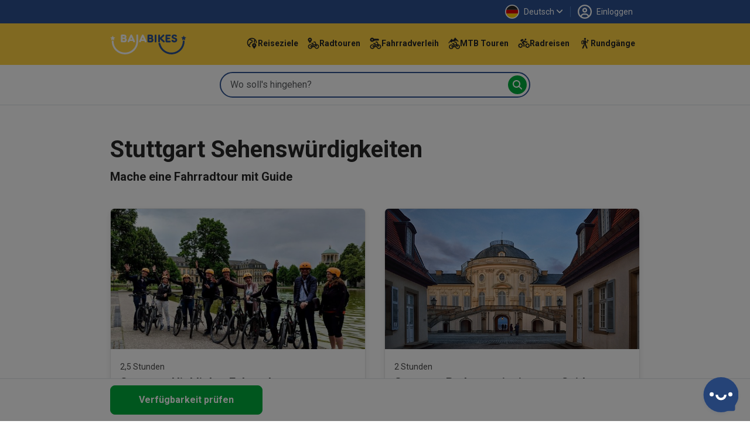

--- FILE ---
content_type: text/html; charset=UTF-8
request_url: https://www.bajabikes.eu/de/stuttgart-sehenswuerdigkeiten/
body_size: 18379
content:

<!DOCTYPE html>
<html lang="de" class="no-js">
<head>
  <meta name="theme-color" content="#FFD141">
  <meta charset="UTF-8">
  <meta name="viewport" content="width=device-width, initial-scale=1">
  <meta name="clonable-verification" content="">

  <!-- Critical CSS for above-the-fold content -->
  <style id="critical-css">
    /* Critical styles for header and above-the-fold content */
    .header { position: relative; }
    .position-absolute { position: absolute !important; }
    .top-0 { top: 0 !important; }
    .w-100 { width: 100% !important; }
    .h-100 { height: 100% !important; }
    .d-block { display: block !important; }
    .overflow-hidden { overflow: hidden !important; }
    .object-fit-cover { object-fit: cover !important; }
    .text-center { text-align: center !important; }
    .text-light { color: #fff !important; }
    .fw-bold { font-weight: 700 !important; }
    .fs-5 { font-size: 1.25rem !important; }
    .d-flex { display: flex !important; }
    .flex-column { flex-direction: column !important; }
    .order-1 { order: 1 !important; }
    .order-2 { order: 2 !important; }
    @media (min-width: 768px) {
      .order-md-1 { order: 1 !important; }
      .order-md-2 { order: 2 !important; }
    }
    /* Critical CSS: Hide content until Vue mounts to prevent FOUC/flash */
    .js-enabled .prerendered-loading {
      visibility: hidden;
    }
    .js-enabled .prerendered-loading.vue-mounted {
      visibility: visible;
    }
  </style>

  <script>
    // Immediately add js-enabled class to prevent FOUC
    document.documentElement.classList.add('js-enabled');
  </script>

  <script type="application/ld+json">
    {
      "@context": "https://schema.org",
      "@type": "Organization",
      "name": "Baja Bikes",
      "url": "https://www.bajabikes.eu/de/",
      "logo": "https://cdn.bajabikes.eu/wp-content/uploads/2015/07/27215657/logo-min.png",
      "image": "https://www.bajabikes.eu/wp-content/themes/bajabikes2025/src/assets/images/barcelona.jpg"
    }
  </script>
  <link rel="profile" href="http://gmpg.org/xfn/11">
  <link rel="pingback" href="https://www.bajabikes.eu/wp/xmlrpc.php">
  <link rel="icon" href="https://assets.bajabikes.eu/favicon-32x32.png" sizes="32x32" type="image/png"/>
  <link rel="icon" href="https://assets.bajabikes.eu/favicon-192x192.png" sizes="192x192" type="image/png"/>
  <link rel="apple-touch-icon" href="https://assets.bajabikes.eu/favicon-180x180.png" type="image/png"/>

  
  <!-- Preload critical images -->
  <link rel="preload" as="image" href="https://thumbnails.bajabikes.eu/header-image/wp-content/themes/bajabikes/images/mobile-front-banner.avif" type="image/avif" media="(max-width: 767px)" fetchpriority="high">
  <link rel="preload" as="image" href="https://thumbnails.bajabikes.eu/header-image/wp-content/themes/bajabikes/images/mobile-front-banner.webp" type="image/webp" media="(max-width: 767px)" fetchpriority="high">
  <link rel="preload" as="image" href="https://thumbnails.bajabikes.eu/header-image/wp-content/themes/bajabikes/images/mobile-front-banner.jpg" media="(max-width: 767px)" fetchpriority="high">

  <meta name='robots' content='index, follow, max-image-preview:large, max-snippet:-1, max-video-preview:-1' />
	<style>img:is([sizes="auto" i], [sizes^="auto," i]) { contain-intrinsic-size: 3000px 1500px }</style>
	<link rel="alternate" hreflang="nl" href="https://www.bajabikes.eu/nl/tours-in-stuttgart/" />
<link rel="alternate" hreflang="en" href="https://www.bajabikes.eu/en/stuttgart-sightseeing/" />
<link rel="alternate" hreflang="de" href="https://www.bajabikes.eu/de/stuttgart-sehenswuerdigkeiten/" />
<link rel="alternate" hreflang="da" href="https://www.bajabikes.eu/da/stuttgart/" />
<link rel="alternate" hreflang="x-default" href="https://www.bajabikes.eu/nl/tours-in-stuttgart/" />
<link rel="dns-prefetch" href="//cdn.eu.auth0.com"><link rel="dns-prefetch" href="//fonts.googleapis.com"><link rel="dns-prefetch" href="//fonts.gstatic.com"><link rel="dns-prefetch" href="//thumbnails.bajabikes.eu"><link rel="dns-prefetch" href="//cdn.bajabikes.eu"><link rel="preconnect" href="//cdn.eu.auth0.com" crossorigin><link rel="preconnect" href="//fonts.googleapis.com" crossorigin><link rel="preconnect" href="//fonts.gstatic.com" crossorigin><link rel="preconnect" href="//thumbnails.bajabikes.eu" crossorigin><link rel="preconnect" href="//cdn.bajabikes.eu" crossorigin><noscript></noscript><noscript></noscript>
	<!-- This site is optimized with the Yoast SEO Premium plugin v25.9 (Yoast SEO v25.9) - https://yoast.com/wordpress/plugins/seo/ -->
	<title>Stuttgart Sehenswürdigkeiten | Sehe die Stadt mit dem Fahrrad</title>
<link data-rocket-preload as="style" href="https://fonts.googleapis.com/css2?family=Roboto:wght@100;300;400;500;600;700&#038;family=Roboto:wght@400;500;700&#038;display=swap" rel="preload">
<link href="https://fonts.googleapis.com/css2?family=Roboto:wght@100;300;400;500;600;700&#038;family=Roboto:wght@400;500;700&#038;display=swap" media="print" onload="this.media=&#039;all&#039;" rel="stylesheet">
<noscript><link rel="stylesheet" href="https://fonts.googleapis.com/css2?family=Roboto:wght@100;300;400;500;600;700&#038;family=Roboto:wght@400;500;700&#038;display=swap"></noscript>
	<meta name="description" content="Mache eine Fahrradtour mit einem einheimischen Guide und entdecke in Stuttgart Sehenswürdigkeiten in 2 Stunden | Jetzt einfach online buchen!" />
	<link rel="canonical" href="https://www.bajabikes.eu/de/stuttgart-sehenswuerdigkeiten/" />
	<meta property="og:locale" content="de_DE" />
	<meta property="og:type" content="article" />
	<meta property="og:title" content="Stuttgart" />
	<meta property="og:description" content="Mache eine Fahrradtour mit einem einheimischen Guide und entdecke in Stuttgart Sehenswürdigkeiten in 2 Stunden | Jetzt einfach online buchen!" />
	<meta property="og:url" content="https://www.bajabikes.eu/de/stuttgart-sehenswuerdigkeiten/" />
	<meta property="og:site_name" content="Baja Bikes" />
	<meta property="article:publisher" content="https://www.facebook.com/Bajabikes.bcn/" />
	<meta property="article:modified_time" content="2025-09-01T04:01:07+00:00" />
	<meta name="twitter:card" content="summary_large_image" />
	<meta name="twitter:site" content="@bajabikes" />
	<meta name="twitter:label1" content="Est. reading time" />
	<meta name="twitter:data1" content="3 minutes" />
	<script type="application/ld+json" class="yoast-schema-graph">{"@context":"https://schema.org","@graph":[{"@type":"WebPage","@id":"https://www.bajabikes.eu/de/stuttgart-sehenswuerdigkeiten/","url":"https://www.bajabikes.eu/de/stuttgart-sehenswuerdigkeiten/","name":"Stuttgart Sehenswürdigkeiten | Sehe die Stadt mit dem Fahrrad","isPartOf":{"@id":"https://www.bajabikes.eu/nl/#website"},"datePublished":"2025-09-01T04:00:42+00:00","dateModified":"2025-09-01T04:01:07+00:00","description":"Mache eine Fahrradtour mit einem einheimischen Guide und entdecke in Stuttgart Sehenswürdigkeiten in 2 Stunden | Jetzt einfach online buchen!","breadcrumb":{"@id":"https://www.bajabikes.eu/de/stuttgart-sehenswuerdigkeiten/#breadcrumb"},"inLanguage":"de","potentialAction":[{"@type":"ReadAction","target":["https://www.bajabikes.eu/de/stuttgart-sehenswuerdigkeiten/"]}]},{"@type":"BreadcrumbList","@id":"https://www.bajabikes.eu/de/stuttgart-sehenswuerdigkeiten/#breadcrumb","itemListElement":[{"@type":"ListItem","position":1,"name":"Home","item":"https://www.bajabikes.eu/de/"},{"@type":"ListItem","position":2,"name":"Stuttgart"}]},{"@type":"WebSite","@id":"https://www.bajabikes.eu/nl/#website","url":"https://www.bajabikes.eu/nl/","name":"Baja Bikes","description":"Fietstours &amp; fietshuur in ruim 100 wereldsteden: Nederlandse gids!","potentialAction":[{"@type":"SearchAction","target":{"@type":"EntryPoint","urlTemplate":"https://www.bajabikes.eu/nl/?s={search_term_string}"},"query-input":{"@type":"PropertyValueSpecification","valueRequired":true,"valueName":"search_term_string"}}],"inLanguage":"de"}]}</script>
	<!-- / Yoast SEO Premium plugin. -->


<link rel='dns-prefetch' href='//assets.bajabikes.eu' />
<link rel='dns-prefetch' href='//thumbnails.bajabikes.eu' />
<link rel='dns-prefetch' href='//cdn.bajabikes.eu' />
<link rel='dns-prefetch' href='//fonts.googleapis.com' />
<link rel='dns-prefetch' href='//fonts.gstatic.com' />
<link rel='dns-prefetch' href='//cdn.eu.auth0.com' />
<link href='https://fonts.gstatic.com' crossorigin rel='preconnect' />
<link href='https://assets.bajabikes.eu' rel='preconnect' />
<link rel='preconnect' href='https://thumbnails.bajabikes.eu' />
<link rel='preconnect' href='https://cdn.bajabikes.eu' />
<link rel='preconnect' href='https://fonts.googleapis.com' />
<link rel='preconnect' href='https://cdn.eu.auth0.com' />
<link data-minify="1" rel='stylesheet' id='vite-main-css' href='https://assets.bajabikes.eu/wp-content/bb-cache/min/1/wp-content/themes/bajabikes2025/dist/css/main.Cb9k8lJ9.css?ver=1768562275' type='text/css' media='all' />
<meta name="generator" content="WPML ver:4.8.6 stt:12,39,1,3;" />
<span class="server-146.185.152.143" style="display:none"></span><link rel="icon" href="https://cdn.bajabikes.eu/wp-content/uploads/2024/09/25154355/cropped-favicon-32x32.png" sizes="32x32" />
<link rel="icon" href="https://cdn.bajabikes.eu/wp-content/uploads/2024/09/25154355/cropped-favicon-192x192.png" sizes="192x192" />
<link rel="apple-touch-icon" href="https://cdn.bajabikes.eu/wp-content/uploads/2024/09/25154355/cropped-favicon-180x180.png" />
<meta name="msapplication-TileImage" content="https://cdn.bajabikes.eu/wp-content/uploads/2024/09/25154355/cropped-favicon-270x270.png" />
<noscript><style id="rocket-lazyload-nojs-css">.rll-youtube-player, [data-lazy-src]{display:none !important;}</style></noscript>    <!-- Facebook Pixel Code - Load asynchronously -->
    <script>
      !function(f,b,e,v,n,t,s){if(f.fbq)return;n=f.fbq=function()
      {n.callMethod ? n.callMethod.apply(n,arguments):n.queue.push(arguments)};

      if(!f._fbq)f._fbq=n;
      n.push=n;n.loaded=!0;n.version='2.0';n.queue=[];t=b.createElement(e);t.async=!0;
      t.src=v;s=b.getElementsByTagName(e)[0];s.parentNode.insertBefore(t,s)}(window,document,'script','//connect.facebook.net/en_US/fbevents.js');

      let fbPermission = 'revoke';
      try {
        const cookieChoice = localStorage.getItem('cookieChoice');
        fbPermission = ['marketing', 'all'].includes(cookieChoice) ? 'grant' : 'revoke';
      } catch (e) {
        // localStorage not available (private browsing, disabled, etc.)
        fbPermission = 'revoke';
      }

      fbq('consent', fbPermission);

      fbq('init', '633646986738160');
      fbq('track', 'PageView');

      // Allow facebook tracking if user has accepted cookies
      document.addEventListener('itemInsertedLocalStorage', (event) => {
        fbPermission = event.detail.key === 'cookieChoice' && ['marketing', 'all'].includes(event.detail.newValue) ? 'grant' : 'revoke';

        fbq('consent', fbPermission);
      });

    </script>
    <noscript>
      <img height="1" width="1" style="display:none" src="https://www.facebook.com/tr?id=633646986738160&ev=PageView&noscript=1"/>
    </noscript>
    <!-- End Facebook Pixel Code -->

    <!-- Start VWO Async SmartCode -->
    <link rel="preconnect" href="https://dev.visualwebsiteoptimizer.com" />
    <script type='text/javascript' id='vwoCode'>
      function initVWO() {
        let cookieChoice;
        try {
          cookieChoice = localStorage.getItem('cookieChoice');
        } catch (e) {
          // localStorage not available (private browsing, disabled, etc.)
          return;
        }

        // Only load VWO if user has accepted 'comfortable' or 'all' (analytics consent)
        if (!['comfortable', 'all'].includes(cookieChoice)) {
          return;
        }

        // Delay VWO loading to improve initial page load
        setTimeout(function() {
          window._vwo_code || (function () {
            var w=window,
            d=document;
            var account_id=224575,
            version=2.2,
            settings_tolerance=2000,
            hide_element='body',
            hide_element_style = 'opacity:0 !important;filter:alpha(opacity=0) !important;background:none !important';
            /* DO NOT EDIT BELOW THIS LINE */
            if(f=!1,v=d.querySelector('#vwoCode'),cc={},-1<d.URL.indexOf('__vwo_disable__')||w._vwo_code)return;try{var e=JSON.parse(localStorage.getItem('_vwo_'+account_id+'_config'));cc=e&&'object'==typeof e?e:{}}catch(e){}function r(t){try{return decodeURIComponent(t)}catch(e){return t}}var s=function(){var e={combination:[],combinationChoose:[],split:[],exclude:[],uuid:null,consent:null,optOut:null},t=d.cookie||'';if(!t)return e;for(var n,i,o=/(?:^|;\s*)(?:(_vis_opt_exp_(\d+)_combi=([^;]*))|(_vis_opt_exp_(\d+)_combi_choose=([^;]*))|(_vis_opt_exp_(\d+)_split=([^:;]*))|(_vis_opt_exp_(\d+)_exclude=[^;]*)|(_vis_opt_out=([^;]*))|(_vwo_global_opt_out=[^;]*)|(_vwo_uuid=([^;]*))|(_vwo_consent=([^;]*)))/g;null!==(n=o.exec(t));)try{n[1]?e.combination.push({id:n[2],value:r(n[3])}):n[4]?e.combinationChoose.push({id:n[5],value:r(n[6])}):n[7]?e.split.push({id:n[8],value:r(n[9])}):n[10]?e.exclude.push({id:n[11]}):n[12]?e.optOut=r(n[13]):n[14]?e.optOut=!0:n[15]?e.uuid=r(n[16]):n[17]&&(i=r(n[18]),e.consent=i&&3<=i.length?i.substring(0,3):null)}catch(e){}return e}();function i(){var e=function(){if(w.VWO&&Array.isArray(w.VWO))for(var e=0;e<w.VWO.length;e++){var t=w.VWO[e];if(Array.isArray(t)&&('setVisitorId'===t[0]||'setSessionId'===t[0]))return!0}return!1}(),t='a='+account_id+'&u='+encodeURIComponent(w._vis_opt_url||d.URL)+'&vn='+version+'&ph=1'+('undefined'!=typeof platform?'&p='+platform:'')+'&st='+w.performance.now();e||((n=function(){var e,t=[],n={},i=w.VWO&&w.VWO.appliedCampaigns||{};for(e in i){var o=i[e]&&i[e].v;o&&(t.push(e+'-'+o+'-1'),n[e]=!0)}if(s&&s.combination)for(var r=0;r<s.combination.length;r++){var a=s.combination[r];n[a.id]||t.push(a.id+'-'+a.value)}return t.join('|')}())&&(t+='&c='+n),(n=function(){var e=[],t={};if(s&&s.combinationChoose)for(var n=0;n<s.combinationChoose.length;n++){var i=s.combinationChoose[n];e.push(i.id+'-'+i.value),t[i.id]=!0}if(s&&s.split)for(var o=0;o<s.split.length;o++)t[(i=s.split[o]).id]||e.push(i.id+'-'+i.value);return e.join('|')}())&&(t+='&cc='+n),(n=function(){var e={},t=[];if(w.VWO&&Array.isArray(w.VWO))for(var n=0;n<w.VWO.length;n++){var i=w.VWO[n];if(Array.isArray(i)&&'setVariation'===i[0]&&i[1]&&Array.isArray(i[1]))for(var o=0;o<i[1].length;o++){var r,a=i[1][o];a&&'object'==typeof a&&(r=a.e,a=a.v,r&&a&&(e[r]=a))}}for(r in e)t.push(r+'-'+e[r]);return t.join('|')}())&&(t+='&sv='+n)),s&&s.optOut&&(t+='&o='+s.optOut);var n=function(){var e=[],t={};if(s&&s.exclude)for(var n=0;n<s.exclude.length;n++){var i=s.exclude[n];t[i.id]||(e.push(i.id),t[i.id]=!0)}return e.join('|')}();return n&&(t+='&e='+n),s&&s.uuid&&(t+='&id='+s.uuid),s&&s.consent&&(t+='&consent='+s.consent),w.name&&-1<w.name.indexOf('_vis_preview')&&(t+='&pM=true'),w.VWO&&w.VWO.ed&&(t+='&ed='+w.VWO.ed),t}code={nonce:v&&v.nonce,library_tolerance:function(){return'undefined'!=typeof library_tolerance?library_tolerance:void 0},settings_tolerance:function(){return cc.sT||settings_tolerance},hide_element_style:function(){return'{'+(cc.hES||hide_element_style)+'}'},hide_element:function(){return performance.getEntriesByName('first-contentful-paint')[0]?'':'string'==typeof cc.hE?cc.hE:hide_element},getVersion:function(){return version},finish:function(e){var t;f||(f=!0,(t=d.getElementById('_vis_opt_path_hides'))&&t.parentNode.removeChild(t),e&&((new Image).src='https://dev.visualwebsiteoptimizer.com/ee.gif?a='+account_id+e))},finished:function(){return f},addScript:function(e){var t=d.createElement('script');t.type='text/javascript',e.src?t.src=e.src:t.text=e.text,v&&t.setAttribute('nonce',v.nonce),d.getElementsByTagName('head')[0].appendChild(t)},load:function(e,t){t=t||{};var n=new XMLHttpRequest;n.open('GET',e,!0),n.withCredentials=!t.dSC,n.responseType=t.responseType||'text',n.onload=function(){if(t.onloadCb)return t.onloadCb(n,e);200===n.status?_vwo_code.addScript({text:n.responseText}):_vwo_code.finish('&e=loading_failure:'+e)},n.onerror=function(){if(t.onerrorCb)return t.onerrorCb(e);_vwo_code.finish('&e=loading_failure:'+e)},n.send()},init:function(){var e,t=this.settings_tolerance();w._vwo_settings_timer=setTimeout(function(){_vwo_code.finish()},t),'body'!==this.hide_element()?(n=d.createElement('style'),e=(t=this.hide_element())?t+this.hide_element_style():'',t=d.getElementsByTagName('head')[0],n.setAttribute('id','_vis_opt_path_hides'),v&&n.setAttribute('nonce',v.nonce),n.setAttribute('type','text/css'),n.styleSheet?n.styleSheet.cssText=e:n.appendChild(d.createTextNode(e)),t.appendChild(n)):(n=d.getElementsByTagName('head')[0],(e=d.createElement('div')).style.cssText='z-index: 2147483647 !important;position: fixed !important;left: 0 !important;top: 0 !important;width: 100% !important;height: 100% !important;background: white !important;',e.setAttribute('id','_vis_opt_path_hides'),e.classList.add('_vis_hide_layer'),n.parentNode.insertBefore(e,n.nextSibling));var n='https://dev.visualwebsiteoptimizer.com/j.php?'+i();-1!==w.location.search.indexOf('_vwo_xhr')?this.addScript({src:n}):this.load(n+'&x=true',{l:1})}};w._vwo_code=code;code.init();
          })();
        }, 500); // Delay VWO loading by 0.5
      }

      initVWO();

      document.addEventListener('itemInsertedLocalStorage', function(event) {
        if (event.detail.key === 'cookieChoice' && ['comfortable', 'all'].includes(event.detail.newValue)) {
          initVWO();
        }
      });
    </script>
    <!-- End VWO Async SmartCode -->

    <!-- MicroSoft Universal Event Tracking - Load asynchronously -->
    <script>
      // Delay Microsoft tracking to improve initial page load
      setTimeout(function() {
        (function(w,d,t,r,u){var f,n,i;w[u]=w[u]||[],f=function(){var o={ti:"5221853"};o.q=w[u],w[u]=new UET(o),w[u].push("pageLoad")},n=d.createElement(t),n.src=r,n.async=1,n.onload=n.onreadystatechange=function(){var s=this.readyState;s&&s!=="loaded"&&s!=="complete"||(f(),n.onload=n.onreadystatechange=null)},i=d.getElementsByTagName(t)[0],i.parentNode.insertBefore(n,i)})(window,document,"script","//bat.bing.com/bat.js","uetq");

        // Disallow cookies for Microsoft Universal Event Tracking by default
        window.uetq = window.uetq || [];

        let msPermission = 'denied';
        try {
          const cookieChoice = localStorage.getItem('cookieChoice');
          msPermission = ['marketing', 'all'].includes(cookieChoice) ? 'granted' : 'denied';
        } catch (e) {
          // localStorage not available (private browsing, disabled, etc.)
          msPermission = 'denied';
        }

        window.uetq.push('consent', 'default', {
          'ad_storage': msPermission
        });

        // Allow cookies for Microsoft Universal Event Tracking if user has accepted cookies
        document.addEventListener('itemInsertedLocalStorage', (event) => {
          msPermission = event.detail.key === 'cookieChoice' && ['marketing', 'all'].includes(event.detail.newValue) ? 'granted' : 'denied';

          window.uetq.push('consent', 'default', {
            'ad_storage': msPermission
          });
        });
      }, 3000); // Delay Microsoft tracking by 3 seconds
    </script>

    <noscript>
      <img src="//bat.bing.com/action/0?ti=5221853&Ver=2" height="0" width="0" style="display:none; visibility: hidden;" />
    </noscript>
    <!-- End of MicroSoft Universal Event Tracking -->

    <!-- GTM Error Prevention -->
    <script>
      // Prevent GTM errors when trying to attach event listeners to non-existent elements
      (function() {
        // Global error handler to catch and suppress GTM querySelector errors
        window.addEventListener('error', function(e) {
          // Check if error is from GTM
          if (e.filename && e.filename.includes('googletagmanager.com/gtm.js')) {
            // Check if it's the querySelector/null error
            var isQuerySelectorError = e.message && (
              e.message.includes('querySelector') ||
              e.message.includes('null is not an object') ||
              e.message.includes('Cannot read property') ||
              e.message.includes('addEventListener')
            );

            if (isQuerySelectorError) {
              // Prevent the error from appearing as a red error in console
              e.preventDefault();
              e.stopPropagation();

              // Log as a warning instead for debugging purposes
              if (window.console && console.warn) {
                console.warn(
                  '[GTM] Element not found - GTM tried to attach listener to non-existent element.',
                  '\nThis is usually caused by GTM triggers configured for elements that don\'t exist on all pages.',
                  '\nTo fix: Review your GTM trigger configurations and add element existence checks.',
                  '\nOriginal error:', e.message
                );
              }
              return true;
            }
          }
        }, true);

        // Add a safety wrapper to help prevent the errors in the first place
        // by making querySelector more resilient
        var originalQuerySelector = Document.prototype.querySelector;
        Document.prototype.querySelector = function(selector) {
          try {
            return originalQuerySelector.call(this, selector);
          } catch (e) {
            // If selector is invalid, return null gracefully
            console.warn('[GTM] Invalid CSS selector:', selector);
            return null;
          }
        };
      })();
    </script>
    <!-- End GTM Error Prevention -->

  
  
  <!-- Google Tag Manager - Load asynchronously -->
  <script>
    (function(w,d,s,l,i){
      w[l]=w[l]||[];
      w[l].push({'gtm.start': new Date().getTime(),event:'gtm.js'});
      var f=d.getElementsByTagName(s)[0],
          j=d.createElement(s),
          dl=l!='dataLayer'?'&l='+l:'';
      j.async=true;
      j.src='https://www.googletagmanager.com/gtm.js?id='+i+dl;
      f.parentNode.insertBefore(j,f);
    })(window,document,'script','dataLayer','GTM-N55PP23');
  </script>
  <!-- End Google Tag Manager -->

  <script>
    // Initialize gtag immediately so it's available for all pages
    window.dataLayer = window.dataLayer || [];

    function gtag() {
      dataLayer.push(arguments);
    }

    let none = {
      'ad_storage': 'denied',
      'ad_user_data': 'denied',
      'ad_personalization': 'denied',
      'analytics_storage': 'denied'
    };

    let comfortable = {
      'ad_storage': 'denied',
      'ad_user_data': 'denied',
      'ad_personalization': 'denied',
      'analytics_storage': 'granted'
    };

    let marketing = {
      'ad_storage': 'granted',
      'ad_user_data': 'granted',
      'ad_personalization': 'granted',
      'analytics_storage': 'denied'
    };

    let all = {
      'ad_storage': 'granted',
      'ad_user_data': 'granted',
      'ad_personalization': 'granted',
      'analytics_storage': 'granted'
    };

    // Do not allow google tracking by default
    function setGtagConsent(preference, type = 'default') {
      if (preference === 'comfortable') {
        gtag('consent', type, comfortable);
      } else if (preference === 'marketing') {
        gtag('consent', type, marketing);
      } else if (preference === 'all') {
        gtag('consent', type, all);
      } else {
        gtag('consent', type, none);
      }
    }

    try {
      setGtagConsent(localStorage.getItem('cookieChoice'));
    } catch (e) {
      // localStorage not available (private browsing, disabled, etc.)
      setGtagConsent(null);
    }

    // Allow google tracking if user has accepted cookies
    document.addEventListener('itemInsertedLocalStorage', (event) => {
      if (event.detail.key === 'cookieChoice') {
        setGtagConsent(event.detail.newValue, 'update');

        // Reload server-side tracker if consent changes
        // handleTrackingMode(event.detail.newValue);
      }
    });

  </script>
  <!-- End of Global site tag (gtag.js) - Google Ads: 1047161531 -->

  <!-- Anonymous Analytics (Legitimate Interest - GDPR Compliant) -->
  <script data-minify="1" src="https://assets.bajabikes.eu/wp-content/bb-cache/min/1/wp-content/themes/bajabikes2025/configure/js/anonymous-beacon.js?ver=1768562277" async></script>
  <!-- End Anonymous Analytics -->

  <!-- Google Ads conversion tracking -->
  <script>
    // TODO: This is specifically for the Bike Holidays booking flow.
    function gtag_report_conversion(value, number, tourId, pax) {
      var send_to = [],
          analytics_id = 'G-4GFTHX4EBN',
          ad_send_to = 'AW-1047161531';

      if (analytics_id !== '') {
        send_to.push(analytics_id)
      }
      if (ad_send_to !== '') {
        send_to.push(ad_send_to)
      }

      gtag('event', 'conversion', {
        'event_category': 'conversion-holidays',
        'event_label': 'conversion-holidays-' + tourId,
        'value': value,
        'currency': 'EUR',
        'transaction_id': number,
        'pax': pax,
        'send_to': send_to
      });

      return false;
    }
  </script>
  <!-- End of Google Ads conversion tracking -->

  <!-- Ortto and HotJar capture code -->
  <script>
    function addTracking(preference) {
      if (preference === 'comfortable' || preference === 'all') {
        // Ortto capture code
        window.ap3c = window.ap3c || {};
        var ap3c = window.ap3c;
        ap3c.cmd = ap3c.cmd || [];
        ap3c.cmd.push(function() {
          ap3c.init('ZVIZrP04_yICGbcMYmFqYWJpa2Vz', 'https://capture-api-eu.ortto.app/');
          ap3c.track({v: 0});
        });
        ap3c.activity = function(act) { ap3c.act = (ap3c.act || []); ap3c.act.push(act); };
        var s, t; s = document.createElement('script'); s.type = 'text/javascript'; s.src = "https://cdneu.net/app.js";
        t = document.getElementsByTagName('script')[0]; t.parentNode.insertBefore(s, t);

        // HotJar tracking
        (function(h,o,t,j,a,r){
            h.hj=h.hj||function(){(h.hj.q=h.hj.q||[]).push(arguments)};
            h._hjSettings={hjid:2822261,hjsv:6};
            a=o.getElementsByTagName('head')[0];
            r=o.createElement('script');r.async=1;
            r.src=t+h._hjSettings.hjid+j+h._hjSettings.hjsv;
            a.appendChild(r);
        })(window,document,'https://static.hotjar.com/c/hotjar-','.js?sv=');
      }
    }

    try {
      addTracking(localStorage.getItem('cookieChoice'));
    } catch (e) {
      // localStorage not available (private browsing, disabled, etc.)
      addTracking(null);
    }

    document.addEventListener('itemInsertedLocalStorage', (event) => {
      if (event.detail.key === 'cookieChoice') {
        addTracking(event.detail.newValue);
      }
    });
  </script>
  <!-- End of Ortto and HotJar capture code -->

  <!-- Auth0 Lock.js will be loaded dynamically when needed -->
<style id="wpr-lazyload-bg-container"></style><style id="wpr-lazyload-bg-exclusion"></style>
<noscript>
<style id="wpr-lazyload-bg-nostyle"></style>
</noscript>
<script type="application/javascript">const rocket_pairs = []; const rocket_excluded_pairs = [];</script><meta name="generator" content="WP Rocket 3.19.4" data-wpr-features="wpr_lazyload_css_bg_img wpr_defer_js wpr_minify_js wpr_lazyload_images wpr_minify_css wpr_cdn wpr_preload_links wpr_desktop" /></head>

<body class="wp-singular cities-template-default single single-cities postid-82853 wp-theme-bajabikes2025">

  <noscript>
    <iframe src="https://www.googletagmanager.com/ns.html?id=GTM-N55PP23" height="0" width="0" style="display:none;visibility:hidden"></iframe>
  </noscript>


<!-- Facebook SDK -->
<script>
  window.fbAsyncInit = function() {
    FB.init({
      appId   : '214924805551813',
      xfbml   : true,
      version : 'v2.6'
    });
  };

  (function(d, s, id) {
    var js, fjs = d.getElementsByTagName(s)[0];
    if (d.getElementById(id)) {return;}
    js     = d.createElement(s);
    js.id  = id;
    js.src = "//connect.facebook.net/en_US/sdk.js";
    fjs.parentNode.insertBefore(js, fjs);
  }(document, 'script', 'facebook-jssdk'));
</script>
<!-- End of Facebook SDK -->


<div
  id="cookie-consent"
  data-layout="#cookie-consent"
  data-json="{&quot;cookies-page-url&quot;:&quot;https:\/\/www.bajabikes.eu\/de\/datenschutzrichtlinien\/&quot;}"
>
  <!-- Vue will mount here -->
</div>
<div
  id="city-page"
  class="prerendered-loading "
  data-layout="#city-page"
  data-json="{&quot;locale&quot;:&quot;de&quot;,&quot;mainTitle&quot;:&quot;Erkunde Stuttgart mit dem Fahrrad auf entspannte Art&quot;,&quot;mainContent&quot;:&quot;&lt;ul&gt;\n&lt;li&gt;Nachhaltig, unterhaltsam und sicher&lt;\/li&gt;\n&lt;li&gt;&lt;strong&gt;Stuttgart Sehensw\u00fcrdigkeiten&lt;\/strong&gt;&lt;\/li&gt;\n&lt;li&gt;Einheimische Guides&lt;\/li&gt;\n&lt;li&gt;Treffpunkt im Zentrum&lt;\/li&gt;\n&lt;li&gt;&lt;strong&gt;Jetzt buchen, vor Ort bezahlen!&lt;\/strong&gt;&lt;\/li&gt;\n&lt;\/ul&gt;\n&lt;p&gt;Lasse dich von einem einheimischen Guide auf eine &lt;strong&gt;entspannte Fahrradtour&lt;\/strong&gt; mitnehmen und entdecke die Top-Stuttgart Sehensw\u00fcrdigkeiten und auch einige weniger bekannte Ecken innerhalb von wenigen Stunden!&lt;\/p&gt;\n&lt;p&gt;Die baden-w\u00fcrttembergische Hauptstadt bietet eine fabelhafte &lt;strong&gt;Mischung aus Natur, historischen Geb\u00e4uden, moderner Architektur und innovativer Technologie&lt;\/strong&gt;. Die Heimatstadt von &lt;strong&gt;Porsche&lt;\/strong&gt; und &lt;strong&gt;Mercedes&lt;\/strong&gt; wird bei Besuchern immer beliebter. Es gibt viel zu sehen und zu tun. Wusstest du, dass der Name der Stadt vom Mittelhochdeutschen \u201e&lt;em&gt;Stuotgarten&lt;\/em&gt;\u201c stammt? Es bedeutet so viel wie \u201ePferdegarten\u201c \u2013 im zehnten Jahrhundert wurde n\u00e4mlich dort, wo heute die Stadt ist, von Herzog Liudolf von Schwaben ein Pferdegest\u00fct gegr\u00fcndet. Das und vieles mehr erf\u00e4hrst du bei einer unserer unterhaltsamen Stadtf\u00fchrungen.&lt;\/p&gt;\n&lt;h2&gt;Stuttgart Sehensw\u00fcrdigkeiten: Entdecke die Stadt mit dem Fahrrad&lt;\/h2&gt;\n&lt;ul&gt;\n&lt;li&gt;&lt;a href=\&quot;https:\/\/www.bajabikes.eu\/de\/fahrradtour-stuttgart\/\&quot; target=\&quot;_blank\&quot; rel=\&quot;noopener\&quot;&gt;Highlights Tour&lt;\/a&gt;&lt;\/li&gt;\n&lt;\/ul&gt;\n&lt;p&gt;W\u00e4hrend unserer &lt;strong&gt;Highlights Tour&lt;\/strong&gt; nimmt dich ein gut gelaunter, deutschsprachiger Guide mit auf ein kleines Abenteuer durch seine Heimatstadt. Viele Leute assoziieren die Stadt mit Autos, aber wusstest du auch, dass es hier auch &lt;strong&gt;Weinberge&lt;\/strong&gt; und sehr guten Wein gibt? Der Reiseleiter ist ein echter Local und zeigt in Stuttgart Sehensw\u00fcrdigkeiten sowie auch einige weniger bekannte Orte. Und das alles nat\u00fcrlich in einem entspannten Tempo mit &lt;strong&gt;gen\u00fcgend Zeit f\u00fcr Fotos&lt;\/strong&gt;. Die Tour ist mit einem normalen Fahrrad einfach machbar. Wir haben auch E-Bikes verf\u00fcgbar, die es etwas angenehmer gestalten.&lt;\/p&gt;\n&lt;p&gt;Wer &lt;strong&gt;mit einer Gruppe&lt;\/strong&gt;, Firma, Gro\u00dffamilie, Verein oder Freundeskreis in Stuttgart ist, kann die Radtour auch exklusiv buchen. Dann f\u00fchrt der einheimische Guide dich und deine Mitreisenden &amp;#8211; ohne andere Teilnehmer &amp;#8211; durch die schw\u00e4bische Metropole. Hier findest du mehr &lt;strong&gt;Informationen und Preise&lt;\/strong&gt;. W\u00e4hle jetzt deinen Wunschtermin!&lt;\/p&gt;\n&lt;ul&gt;\n&lt;li&gt;&lt;a href=\&quot;https:\/\/www.bajabikes.eu\/de\/stuttgart-radtour-mit-eigenem-guide\/\&quot; target=\&quot;_blank\&quot; rel=\&quot;noopener\&quot;&gt;Gruppentour mit exklusivem Guide&lt;\/a&gt;&lt;\/li&gt;\n&lt;\/ul&gt;\n&lt;h4&gt;Was machen in Stuttgart?&lt;\/h4&gt;\n&lt;p&gt;Die gr\u00f6\u00dfte Stadt im S\u00fcdwesten Deutschlands ist ein sehr vielf\u00e4ltiges Reiseziel. Gehe auf der &lt;strong&gt;K\u00f6nigstra\u00dfe&lt;\/strong&gt; shoppen, lasse dich von der einzigartigen Architektur der &lt;strong&gt;Stadtbibliothek&lt;\/strong&gt; beeindrucken und probiere die lokalen Weine. Wenn du in kurzer Zeit besonders viel sehen m\u00f6chtest, empfehlen wir eine Fahrradtour.&lt;\/p&gt;\n&lt;h3&gt;Mache eine Fahrradtour und entdecke Sehensw\u00fcrdigkeiten in Stuttgart&lt;\/h3&gt;\n&lt;p&gt;Vervollst\u00e4ndige deinen St\u00e4dtetrip mit einer unserer Fahrradtouren! Bei unseren gef\u00fchrten Ausfl\u00fcgen ist Spa\u00df garantiert, unsere Guides sind bestens ausgebildet, und es gibt keinen besseren Weg um etwas Sightseeing zu betreiben. Worauf warten? Buche jetzt im Voraus &amp;#8211; reserviere dir deinen Termin. Falls sich deine Pl\u00e4ne \u00e4ndern, kannst du einfach stornieren oder die Buchung \u00e4ndern! Der Reservierungsprozess \u00fcber unsere Website ist einfach und sicher. Buche jetzt ohne Anzahlung!&lt;\/p&gt;\n&lt;p&gt;&lt;em&gt;Unser Tipp:&lt;\/em&gt; Mache eine Fahrradtour gleich zu Beginn deines Citytrips. So gewinnst du bereits am Anfang einen tollen \u00dcberblick \u00fcber die sch\u00f6nsten Highlights.&lt;\/p&gt;\n&lt;p&gt;&lt;em&gt;Stuttgart Sehensw\u00fcrdigkeiten: Dein St\u00e4dtetrip beginnt erst so richtig mit einer Baja Bikes Fahrradtour!&lt;\/em&gt;&lt;\/p&gt;\n&quot;,&quot;firstContent&quot;:&quot;&quot;,&quot;pageHeader&quot;:&quot;Stuttgart Sehensw\u00fcrdigkeiten&quot;,&quot;pageSubheader&quot;:&quot;Mache eine Fahrradtour mit Guide&quot;,&quot;favouritePosts&quot;:[{&quot;postId&quot;:82868,&quot;postTitle&quot;:&quot;Stuttgart Highlights Fahrradtour&quot;,&quot;description&quot;:&quot;Mache eine Fahrradtour in Stuttgart und sehe alle Sehensw\u00fcrdigkeiten in 2 Stunden. Unterhaltsam, informativ &amp; entspannt. &quot;,&quot;productId&quot;:&quot;9902&quot;,&quot;isBikeRental&quot;:false,&quot;isBikeHolidays&quot;:false,&quot;permalink&quot;:&quot;https:\/\/www.bajabikes.eu\/de\/fahrradtour-stuttgart\/&quot;,&quot;price&quot;:&quot;25 \u20ac&quot;,&quot;childrenPrice&quot;:&quot;&quot;,&quot;duration&quot;:&quot;2,5 Stunden&quot;,&quot;startTime&quot;:&quot;10:30&quot;,&quot;colSizes&quot;:{&quot;colSm&quot;:&quot;6&quot;,&quot;colMd&quot;:&quot;6&quot;},&quot;hideFeeback&quot;:&quot;&quot;,&quot;bannerOpt&quot;:[],&quot;boxWidth&quot;:&quot;half&quot;,&quot;tourImage&quot;:{&quot;origImg&quot;:&quot;https:\/\/cdn.bajabikes.eu\/wp-content\/uploads\/2018\/12\/01160259\/33171987_987870494709820_7118602293880029184_o-800x600-768x576.jpg&quot;,&quot;imgAvif&quot;:&quot;https:\/\/thumbnails.bajabikes.eu\/city-and-product-image\/wp-content\/uploads\/2018\/12\/01160259\/33171987_987870494709820_7118602293880029184_o-800x600-768x576.avif&quot;,&quot;imgWebp&quot;:&quot;https:\/\/thumbnails.bajabikes.eu\/city-and-product-image\/wp-content\/uploads\/2018\/12\/01160259\/33171987_987870494709820_7118602293880029184_o-800x600-768x576.webp&quot;,&quot;imgJpg&quot;:&quot;https:\/\/thumbnails.bajabikes.eu\/city-and-product-image\/wp-content\/uploads\/2018\/12\/01160259\/33171987_987870494709820_7118602293880029184_o-800x600-768x576.jpg&quot;}},{&quot;postId&quot;:169204,&quot;postTitle&quot;:&quot;Stuttgart Radtour mit eigenem Guide&quot;,&quot;description&quot;:&quot;Ein unvergessliches Event f\u00fcr private Gruppen, Freundeskreise oder Firmenteams: Stuttgart mit Bike und exklusivem Guide entdecken!&quot;,&quot;productId&quot;:&quot;10113&quot;,&quot;isBikeRental&quot;:false,&quot;isBikeHolidays&quot;:false,&quot;permalink&quot;:&quot;https:\/\/www.bajabikes.eu\/de\/stuttgart-radtour-mit-eigenem-guide\/&quot;,&quot;price&quot;:&quot;Ab 40 \u20ac&quot;,&quot;childrenPrice&quot;:&quot;&quot;,&quot;duration&quot;:&quot;2 Stunden&quot;,&quot;startTime&quot;:&quot;&quot;,&quot;colSizes&quot;:{&quot;colSm&quot;:&quot;6&quot;,&quot;colMd&quot;:&quot;6&quot;},&quot;hideFeeback&quot;:&quot;&quot;,&quot;bannerOpt&quot;:[],&quot;boxWidth&quot;:&quot;half&quot;,&quot;tourImage&quot;:{&quot;origImg&quot;:&quot;https:\/\/cdn.bajabikes.eu\/wp-content\/uploads\/2018\/12\/12134139\/stuttgart-3840135_640.jpg&quot;,&quot;imgAvif&quot;:&quot;https:\/\/thumbnails.bajabikes.eu\/city-and-product-image\/wp-content\/uploads\/2018\/12\/12134139\/stuttgart-3840135_640.avif&quot;,&quot;imgWebp&quot;:&quot;https:\/\/thumbnails.bajabikes.eu\/city-and-product-image\/wp-content\/uploads\/2018\/12\/12134139\/stuttgart-3840135_640.webp&quot;,&quot;imgJpg&quot;:&quot;https:\/\/thumbnails.bajabikes.eu\/city-and-product-image\/wp-content\/uploads\/2018\/12\/12134139\/stuttgart-3840135_640.jpg&quot;}}],&quot;cityName&quot;:&quot;Stuttgart&quot;,&quot;mainBannerBlock&quot;:{&quot;topSlider&quot;:{&quot;image&quot;:{&quot;origImg&quot;:&quot;https:\/\/cdn.bajabikes.eu\/wp-content\/uploads\/2018\/12\/08112414\/baja-bikes-stuttgart-sightseeing.jpg&quot;,&quot;imgAvif&quot;:&quot;https:\/\/thumbnails.bajabikes.eu\/header-image-uncropped\/wp-content\/uploads\/2018\/12\/08112414\/baja-bikes-stuttgart-sightseeing.avif&quot;,&quot;imgWebp&quot;:&quot;https:\/\/thumbnails.bajabikes.eu\/header-image-uncropped\/wp-content\/uploads\/2018\/12\/08112414\/baja-bikes-stuttgart-sightseeing.webp&quot;,&quot;imgJpg&quot;:&quot;https:\/\/thumbnails.bajabikes.eu\/header-image-uncropped\/wp-content\/uploads\/2018\/12\/08112414\/baja-bikes-stuttgart-sightseeing.jpg&quot;},&quot;title&quot;:&quot;&quot;},&quot;topSliderMobile&quot;:{&quot;image&quot;:{&quot;origImg&quot;:&quot;https:\/\/cdn.bajabikes.eu\/wp-content\/uploads\/2018\/12\/08112414\/baja-bikes-stuttgart-sightseeing-768x256.jpg&quot;,&quot;imgAvif&quot;:&quot;https:\/\/thumbnails.bajabikes.eu\/header-image\/wp-content\/uploads\/2018\/12\/08112414\/baja-bikes-stuttgart-sightseeing-768x256.avif&quot;,&quot;imgWebp&quot;:&quot;https:\/\/thumbnails.bajabikes.eu\/header-image\/wp-content\/uploads\/2018\/12\/08112414\/baja-bikes-stuttgart-sightseeing-768x256.webp&quot;,&quot;imgJpg&quot;:&quot;https:\/\/thumbnails.bajabikes.eu\/header-image\/wp-content\/uploads\/2018\/12\/08112414\/baja-bikes-stuttgart-sightseeing-768x256.jpg&quot;},&quot;mobileTitle&quot;:&quot;&quot;}},&quot;blueBoxBulletPoints&quot;:[]}"
>
  <noscript>
      </noscript>
  <!-- Vue will mount here -->
</div>


<footer data-rocket-location-hash="5595addc44c98ad7f96dff43afa66d16" id="footer-wrapper" class="footer text-dark">
  <div
    id="footer"
    data-layout="#footer"
    data-json="{&quot;show-menu&quot;:true,&quot;has-bottom-margin&quot;:true,&quot;is-tour-page&quot;:false,&quot;locale&quot;:&quot;de&quot;}"
  >
    <!-- Vue will mount here -->
  </div>
</footer>

<script type="speculationrules">
{"prefetch":[{"source":"document","where":{"and":[{"href_matches":"\/de\/*"},{"not":{"href_matches":["\/wp\/wp-*.php","\/wp\/wp-admin\/*","\/wp-content\/uploads\/*","\/wp-content\/*","\/wp-content\/plugins\/*","\/wp-content\/themes\/bajabikes2025\/*","\/de\/*\\?(.+)"]}},{"not":{"selector_matches":"a[rel~=\"nofollow\"]"}},{"not":{"selector_matches":".no-prefetch, .no-prefetch a"}}]},"eagerness":"conservative"}]}
</script>
<script>
    // Performance monitoring
    window.addEventListener("load", function() {
      if ("performance" in window) {
        const perfData = performance.getEntriesByType("navigation")[0];
        if (perfData) {
          console.log("Page Load Time:", perfData.loadEventEnd - perfData.loadEventStart, "ms");
          console.log("DOM Content Loaded:", perfData.domContentLoadedEventEnd - perfData.domContentLoadedEventStart, "ms");
        }
      }
    });
    </script><script type="text/javascript" src="https://assets.bajabikes.eu/wp-content/plugins/wp-sentry-integration/public/wp-sentry-browser.min.js?ver=8.10.0" id="wp-sentry-browser-bundle-js" data-rocket-defer defer></script>
<script type="text/javascript" id="wp-sentry-browser-js-extra">
/* <![CDATA[ */
var wp_sentry = {"environment":"production","release":"1.0","context":{"tags":{"wordpress":"6.8.3","language":"de"}},"ignoreErrors":["webkit.messageHandlers","window.webkit.messageHandlers","null is not an object (evaluating 'document.querySelector(b).addEventListener')","Cannot read properties of null","null is not an object (evaluating 'document.querySelector('[data-name=\"wpr-wpr-beacon\"]').setAttribute')","ResizeObserver loop"],"dsn":"https:\/\/cd2a5ab22038407bef0381c08fdb8602@o234463.ingest.us.sentry.io\/4509723398766592"};
/* ]]> */
</script>
<script data-minify="1" type="text/javascript" src="https://assets.bajabikes.eu/wp-content/bb-cache/min/1/wp-content/plugins/wp-sentry-integration/public/wp-sentry-init.js?ver=1768562277" id="wp-sentry-browser-js" data-rocket-defer defer></script>
<script type="text/javascript" id="rocket-browser-checker-js-after">
/* <![CDATA[ */
"use strict";var _createClass=function(){function defineProperties(target,props){for(var i=0;i<props.length;i++){var descriptor=props[i];descriptor.enumerable=descriptor.enumerable||!1,descriptor.configurable=!0,"value"in descriptor&&(descriptor.writable=!0),Object.defineProperty(target,descriptor.key,descriptor)}}return function(Constructor,protoProps,staticProps){return protoProps&&defineProperties(Constructor.prototype,protoProps),staticProps&&defineProperties(Constructor,staticProps),Constructor}}();function _classCallCheck(instance,Constructor){if(!(instance instanceof Constructor))throw new TypeError("Cannot call a class as a function")}var RocketBrowserCompatibilityChecker=function(){function RocketBrowserCompatibilityChecker(options){_classCallCheck(this,RocketBrowserCompatibilityChecker),this.passiveSupported=!1,this._checkPassiveOption(this),this.options=!!this.passiveSupported&&options}return _createClass(RocketBrowserCompatibilityChecker,[{key:"_checkPassiveOption",value:function(self){try{var options={get passive(){return!(self.passiveSupported=!0)}};window.addEventListener("test",null,options),window.removeEventListener("test",null,options)}catch(err){self.passiveSupported=!1}}},{key:"initRequestIdleCallback",value:function(){!1 in window&&(window.requestIdleCallback=function(cb){var start=Date.now();return setTimeout(function(){cb({didTimeout:!1,timeRemaining:function(){return Math.max(0,50-(Date.now()-start))}})},1)}),!1 in window&&(window.cancelIdleCallback=function(id){return clearTimeout(id)})}},{key:"isDataSaverModeOn",value:function(){return"connection"in navigator&&!0===navigator.connection.saveData}},{key:"supportsLinkPrefetch",value:function(){var elem=document.createElement("link");return elem.relList&&elem.relList.supports&&elem.relList.supports("prefetch")&&window.IntersectionObserver&&"isIntersecting"in IntersectionObserverEntry.prototype}},{key:"isSlowConnection",value:function(){return"connection"in navigator&&"effectiveType"in navigator.connection&&("2g"===navigator.connection.effectiveType||"slow-2g"===navigator.connection.effectiveType)}}]),RocketBrowserCompatibilityChecker}();
/* ]]> */
</script>
<script type="text/javascript" id="rocket-preload-links-js-extra">
/* <![CDATA[ */
var RocketPreloadLinksConfig = {"excludeUris":"\/en\/waiting-list\/|\/nl\/waiting-list\/|\/de\/waiting-list\/|\/da\/waiting-list\/|\/nl\/tag\/|\/en\/tag\/|\/de\/tag\/|\/da\/tag\/|\/nl\/booking-step-1\/|\/en\/booking-step-1\/|\/de\/booking-step-1\/|\/da\/booking-step-1\/|\/da\/kobe-gift-card-giftup-2\/|\/en\/buy-gift-card-giftup\/|\/de\/gift-card-kaufen-giftup-2\/|\/nl\/koop-gift-card\/|\/nl\/koop-gift-card-giftup\/|\/(?:.+\/)?feed(?:\/(?:.+\/?)?)?$|\/(?:.+\/)?embed\/|\/(index.php\/)?(.*)wp-json(\/.*|$)|\/refer\/|\/go\/|\/recommend\/|\/recommends\/","usesTrailingSlash":"1","imageExt":"jpg|jpeg|gif|png|tiff|bmp|webp|avif|pdf|doc|docx|xls|xlsx|php","fileExt":"jpg|jpeg|gif|png|tiff|bmp|webp|avif|pdf|doc|docx|xls|xlsx|php|html|htm","siteUrl":"https:\/\/www.bajabikes.eu\/de\/","onHoverDelay":"100","rateThrottle":"3"};
/* ]]> */
</script>
<script type="text/javascript" id="rocket-preload-links-js-after">
/* <![CDATA[ */
(function() {
"use strict";var r="function"==typeof Symbol&&"symbol"==typeof Symbol.iterator?function(e){return typeof e}:function(e){return e&&"function"==typeof Symbol&&e.constructor===Symbol&&e!==Symbol.prototype?"symbol":typeof e},e=function(){function i(e,t){for(var n=0;n<t.length;n++){var i=t[n];i.enumerable=i.enumerable||!1,i.configurable=!0,"value"in i&&(i.writable=!0),Object.defineProperty(e,i.key,i)}}return function(e,t,n){return t&&i(e.prototype,t),n&&i(e,n),e}}();function i(e,t){if(!(e instanceof t))throw new TypeError("Cannot call a class as a function")}var t=function(){function n(e,t){i(this,n),this.browser=e,this.config=t,this.options=this.browser.options,this.prefetched=new Set,this.eventTime=null,this.threshold=1111,this.numOnHover=0}return e(n,[{key:"init",value:function(){!this.browser.supportsLinkPrefetch()||this.browser.isDataSaverModeOn()||this.browser.isSlowConnection()||(this.regex={excludeUris:RegExp(this.config.excludeUris,"i"),images:RegExp(".("+this.config.imageExt+")$","i"),fileExt:RegExp(".("+this.config.fileExt+")$","i")},this._initListeners(this))}},{key:"_initListeners",value:function(e){-1<this.config.onHoverDelay&&document.addEventListener("mouseover",e.listener.bind(e),e.listenerOptions),document.addEventListener("mousedown",e.listener.bind(e),e.listenerOptions),document.addEventListener("touchstart",e.listener.bind(e),e.listenerOptions)}},{key:"listener",value:function(e){var t=e.target.closest("a"),n=this._prepareUrl(t);if(null!==n)switch(e.type){case"mousedown":case"touchstart":this._addPrefetchLink(n);break;case"mouseover":this._earlyPrefetch(t,n,"mouseout")}}},{key:"_earlyPrefetch",value:function(t,e,n){var i=this,r=setTimeout(function(){if(r=null,0===i.numOnHover)setTimeout(function(){return i.numOnHover=0},1e3);else if(i.numOnHover>i.config.rateThrottle)return;i.numOnHover++,i._addPrefetchLink(e)},this.config.onHoverDelay);t.addEventListener(n,function e(){t.removeEventListener(n,e,{passive:!0}),null!==r&&(clearTimeout(r),r=null)},{passive:!0})}},{key:"_addPrefetchLink",value:function(i){return this.prefetched.add(i.href),new Promise(function(e,t){var n=document.createElement("link");n.rel="prefetch",n.href=i.href,n.onload=e,n.onerror=t,document.head.appendChild(n)}).catch(function(){})}},{key:"_prepareUrl",value:function(e){if(null===e||"object"!==(void 0===e?"undefined":r(e))||!1 in e||-1===["http:","https:"].indexOf(e.protocol))return null;var t=e.href.substring(0,this.config.siteUrl.length),n=this._getPathname(e.href,t),i={original:e.href,protocol:e.protocol,origin:t,pathname:n,href:t+n};return this._isLinkOk(i)?i:null}},{key:"_getPathname",value:function(e,t){var n=t?e.substring(this.config.siteUrl.length):e;return n.startsWith("/")||(n="/"+n),this._shouldAddTrailingSlash(n)?n+"/":n}},{key:"_shouldAddTrailingSlash",value:function(e){return this.config.usesTrailingSlash&&!e.endsWith("/")&&!this.regex.fileExt.test(e)}},{key:"_isLinkOk",value:function(e){return null!==e&&"object"===(void 0===e?"undefined":r(e))&&(!this.prefetched.has(e.href)&&e.origin===this.config.siteUrl&&-1===e.href.indexOf("?")&&-1===e.href.indexOf("#")&&!this.regex.excludeUris.test(e.href)&&!this.regex.images.test(e.href))}}],[{key:"run",value:function(){"undefined"!=typeof RocketPreloadLinksConfig&&new n(new RocketBrowserCompatibilityChecker({capture:!0,passive:!0}),RocketPreloadLinksConfig).init()}}]),n}();t.run();
}());
/* ]]> */
</script>
<script type="text/javascript" id="rocket_lazyload_css-js-extra">
/* <![CDATA[ */
var rocket_lazyload_css_data = {"threshold":"300"};
/* ]]> */
</script>
<script type="text/javascript" id="rocket_lazyload_css-js-after">
/* <![CDATA[ */
!function o(n,c,a){function u(t,e){if(!c[t]){if(!n[t]){var r="function"==typeof require&&require;if(!e&&r)return r(t,!0);if(s)return s(t,!0);throw(e=new Error("Cannot find module '"+t+"'")).code="MODULE_NOT_FOUND",e}r=c[t]={exports:{}},n[t][0].call(r.exports,function(e){return u(n[t][1][e]||e)},r,r.exports,o,n,c,a)}return c[t].exports}for(var s="function"==typeof require&&require,e=0;e<a.length;e++)u(a[e]);return u}({1:[function(e,t,r){"use strict";{const c="undefined"==typeof rocket_pairs?[]:rocket_pairs,a=(("undefined"==typeof rocket_excluded_pairs?[]:rocket_excluded_pairs).map(t=>{var e=t.selector;document.querySelectorAll(e).forEach(e=>{e.setAttribute("data-rocket-lazy-bg-"+t.hash,"excluded")})}),document.querySelector("#wpr-lazyload-bg-container"));var o=rocket_lazyload_css_data.threshold||300;const u=new IntersectionObserver(e=>{e.forEach(t=>{t.isIntersecting&&c.filter(e=>t.target.matches(e.selector)).map(t=>{var e;t&&((e=document.createElement("style")).textContent=t.style,a.insertAdjacentElement("afterend",e),t.elements.forEach(e=>{u.unobserve(e),e.setAttribute("data-rocket-lazy-bg-"+t.hash,"loaded")}))})})},{rootMargin:o+"px"});function n(){0<(0<arguments.length&&void 0!==arguments[0]?arguments[0]:[]).length&&c.forEach(t=>{try{document.querySelectorAll(t.selector).forEach(e=>{"loaded"!==e.getAttribute("data-rocket-lazy-bg-"+t.hash)&&"excluded"!==e.getAttribute("data-rocket-lazy-bg-"+t.hash)&&(u.observe(e),(t.elements||=[]).push(e))})}catch(e){console.error(e)}})}n(),function(){const r=window.MutationObserver;return function(e,t){if(e&&1===e.nodeType)return(t=new r(t)).observe(e,{attributes:!0,childList:!0,subtree:!0}),t}}()(document.querySelector("body"),n)}},{}]},{},[1]);
/* ]]> */
</script>
<script type="text/javascript" id="vite-main-js-extra">
/* <![CDATA[ */
var bb2025_ajax = {"ajaxurl":"https:\/\/www.bajabikes.eu\/wp\/wp-admin\/admin-ajax.php","nonce":"17fad568f1","siteLanguages":{"en":{"code":"en","id":"1","native_name":"English","major":"1","active":0,"default_locale":"en","encode_url":"0","tag":"en","missing":0,"translated_name":"Englisch","url":"https:\/\/www.bajabikes.eu\/en\/stuttgart-sightseeing\/","country_flag_url":"https:\/\/www.bajabikes.eu\/wp-content\/plugins\/sitepress-multilingual-cms\/res\/flags\/en.png","language_code":"en"},"de":{"code":"de","id":"3","native_name":"Deutsch","major":"1","active":"1","default_locale":"de","encode_url":"0","tag":"de","missing":0,"translated_name":"Deutsch","url":"https:\/\/www.bajabikes.eu\/de\/stuttgart-sehenswuerdigkeiten\/","country_flag_url":"https:\/\/www.bajabikes.eu\/wp-content\/plugins\/sitepress-multilingual-cms\/res\/flags\/de.png","language_code":"de"},"da":{"code":"da","id":"12","native_name":"Dansk","major":"1","active":0,"default_locale":"da","encode_url":"0","tag":"da","missing":0,"translated_name":"D\u00e4nisch","url":"https:\/\/www.bajabikes.eu\/da\/stuttgart\/","country_flag_url":"https:\/\/www.bajabikes.eu\/wp-content\/plugins\/sitepress-multilingual-cms\/res\/flags\/da.png","language_code":"da"},"nl":{"code":"nl","id":"39","native_name":"Nederlands","major":"1","active":0,"default_locale":"nl","encode_url":"0","tag":"nl","missing":0,"translated_name":"Niederl\u00e4ndisch","url":"https:\/\/www.bajabikes.eu\/nl\/tours-in-stuttgart\/","country_flag_url":"https:\/\/www.bajabikes.eu\/wp-content\/plugins\/sitepress-multilingual-cms\/res\/flags\/nl.png","language_code":"nl"}},"mediaPartnersNonce":"f2df270839"};
/* ]]> */
</script>
<script type="module" type="module" defer type="text/javascript" src="https://assets.bajabikes.eu/wp-content/themes/bajabikes2025/dist/js/main.BkBhVgg3.js" id="vite-main-js"></script>
<script data-minify="1" type="text/javascript" src="https://assets.bajabikes.eu/wp-content/bb-cache/min/1/wp-content/themes/bajabikes2025/configure/js/engaige.js?ver=1768562277" id="engaige-js" data-rocket-defer defer></script>
<script>window.lazyLoadOptions=[{elements_selector:"img[data-lazy-src],.rocket-lazyload",data_src:"lazy-src",data_srcset:"lazy-srcset",data_sizes:"lazy-sizes",class_loading:"lazyloading",class_loaded:"lazyloaded",threshold:300,callback_loaded:function(element){if(element.tagName==="IFRAME"&&element.dataset.rocketLazyload=="fitvidscompatible"){if(element.classList.contains("lazyloaded")){if(typeof window.jQuery!="undefined"){if(jQuery.fn.fitVids){jQuery(element).parent().fitVids()}}}}}},{elements_selector:".rocket-lazyload",data_src:"lazy-src",data_srcset:"lazy-srcset",data_sizes:"lazy-sizes",class_loading:"lazyloading",class_loaded:"lazyloaded",threshold:300,}];window.addEventListener('LazyLoad::Initialized',function(e){var lazyLoadInstance=e.detail.instance;if(window.MutationObserver){var observer=new MutationObserver(function(mutations){var image_count=0;var iframe_count=0;var rocketlazy_count=0;mutations.forEach(function(mutation){for(var i=0;i<mutation.addedNodes.length;i++){if(typeof mutation.addedNodes[i].getElementsByTagName!=='function'){continue}
if(typeof mutation.addedNodes[i].getElementsByClassName!=='function'){continue}
images=mutation.addedNodes[i].getElementsByTagName('img');is_image=mutation.addedNodes[i].tagName=="IMG";iframes=mutation.addedNodes[i].getElementsByTagName('iframe');is_iframe=mutation.addedNodes[i].tagName=="IFRAME";rocket_lazy=mutation.addedNodes[i].getElementsByClassName('rocket-lazyload');image_count+=images.length;iframe_count+=iframes.length;rocketlazy_count+=rocket_lazy.length;if(is_image){image_count+=1}
if(is_iframe){iframe_count+=1}}});if(image_count>0||iframe_count>0||rocketlazy_count>0){lazyLoadInstance.update()}});var b=document.getElementsByTagName("body")[0];var config={childList:!0,subtree:!0};observer.observe(b,config)}},!1)</script><script data-no-minify="1" async src="https://assets.bajabikes.eu/wp-content/plugins/wp-rocket/assets/js/lazyload/17.8.3/lazyload.min.js"></script>

<!-- we don't have staging accounts for these 3rd party services -->
  <!-- AWIN journey tag -->
    <script data-minify="1" defer="defer" src="https://assets.bajabikes.eu/wp-content/bb-cache/min/1/17478.js?ver=1768562276" type="text/javascript"></script>
  <!-- End of AWIN journey tag -->

  <!-- Google Analytics for Auth0 integration - https://auth0.com/docs/analytics/guides/google-analytics -->
  <script data-minify="1" src="https://assets.bajabikes.eu/wp-content/bb-cache/min/1/js/analytics/1.3.1/analytics.min.js?ver=1768562277" data-rocket-defer defer></script>
  <!-- End of Google Analytics for Auth0 integration -->

  <!-- Post Affiliate Pro clicks tracking -->
  <script type="text/javascript">
    (function() {
      var script = document.createElement('script');
      script.type = 'text/javascript';
      script.id = 'pap_x2s6df8d';
      script.src = 'https://bajabikes.postaffiliatepro.com/scripts/k73wyuzj8';
      script.onload = function() {
        try {
          if (typeof PostAffTracker !== 'undefined') {
            PostAffTracker.setAccountId('default1');
            PostAffTracker.setParamNameUserId('bb');
            PostAffTracker.disableTrackingMethod('3');
            PostAffTracker.track();
          }
        } catch (err) {
          console.error('Error setting Post Affiliate Pro account ID:', err);
        }
      };
      script.onerror = function() {
        console.error('Failed to load Post Affiliate Pro script');
      };
      document.head.appendChild(script);
    })();
  </script>
  <!-- End of Post Affiliate Pro clicks tracking -->

  
<script>var rocket_beacon_data = {"ajax_url":"https:\/\/www.bajabikes.eu\/wp\/wp-admin\/admin-ajax.php","nonce":"4fa3b1cd8e","url":"https:\/\/www.bajabikes.eu\/de\/stuttgart-sehenswuerdigkeiten","is_mobile":false,"width_threshold":1600,"height_threshold":700,"delay":500,"debug":null,"status":{"atf":true,"lrc":true,"preload_fonts":true,"preconnect_external_domain":true},"elements":"img, video, picture, p, main, div, li, svg, section, header, span","lrc_threshold":1800,"preload_fonts_exclusions":["api.fontshare.com","cdn.fontshare.com"],"processed_extensions":["woff2","woff","ttf"],"external_font_exclusions":[],"preconnect_external_domain_elements":["link","script","iframe"],"preconnect_external_domain_exclusions":["static.cloudflareinsights.com","rel=\"profile\"","rel=\"preconnect\"","rel=\"dns-prefetch\"","rel=\"icon\""]}</script><script data-name="wpr-wpr-beacon" src='https://www.bajabikes.eu/wp-content/plugins/wp-rocket/assets/js/wpr-beacon.min.js' async></script></body>
</html>

<!-- This website is like a Rocket, isn't it? Performance optimized by WP Rocket. Learn more: https://wp-rocket.me -->

--- FILE ---
content_type: application/javascript; charset=utf-8
request_url: https://assets.bajabikes.eu/wp-content/themes/bajabikes2025/dist/js/bootstrap.DhLck53i.js
body_size: 27286
content:
var L="top",x="bottom",R="right",I="left",de="auto",It=[L,x,R,I],pt="start",Ot="end",ns="clippingParents",Ue="viewport",At="popper",ss="reference",He=It.reduce(function(n,t){return n.concat([t+"-"+pt,t+"-"+Ot])},[]),ze=[].concat(It,[de]).reduce(function(n,t){return n.concat([t,t+"-"+pt,t+"-"+Ot])},[]),is="beforeRead",rs="read",os="afterRead",as="beforeMain",cs="main",ls="afterMain",us="beforeWrite",hs="write",ds="afterWrite",fs=[is,rs,os,as,cs,ls,us,hs,ds];function z(n){return n?(n.nodeName||"").toLowerCase():null}function k(n){if(n==null)return window;if(n.toString()!=="[object Window]"){var t=n.ownerDocument;return t&&t.defaultView||window}return n}function _t(n){var t=k(n).Element;return n instanceof t||n instanceof Element}function V(n){var t=k(n).HTMLElement;return n instanceof t||n instanceof HTMLElement}function Ge(n){if(typeof ShadowRoot>"u")return!1;var t=k(n).ShadowRoot;return n instanceof t||n instanceof ShadowRoot}function ci(n){var t=n.state;Object.keys(t.elements).forEach(function(e){var s=t.styles[e]||{},i=t.attributes[e]||{},r=t.elements[e];!V(r)||!z(r)||(Object.assign(r.style,s),Object.keys(i).forEach(function(o){var a=i[o];a===!1?r.removeAttribute(o):r.setAttribute(o,a===!0?"":a)}))})}function li(n){var t=n.state,e={popper:{position:t.options.strategy,left:"0",top:"0",margin:"0"},arrow:{position:"absolute"},reference:{}};return Object.assign(t.elements.popper.style,e.popper),t.styles=e,t.elements.arrow&&Object.assign(t.elements.arrow.style,e.arrow),function(){Object.keys(t.elements).forEach(function(s){var i=t.elements[s],r=t.attributes[s]||{},o=Object.keys(t.styles.hasOwnProperty(s)?t.styles[s]:e[s]),a=o.reduce(function(l,h){return l[h]="",l},{});!V(i)||!z(i)||(Object.assign(i.style,a),Object.keys(r).forEach(function(l){i.removeAttribute(l)}))})}}const qe={name:"applyStyles",enabled:!0,phase:"write",fn:ci,effect:li,requires:["computeStyles"]};function Y(n){return n.split("-")[0]}var ft=Math.max,ce=Math.min,Ct=Math.round;function We(){var n=navigator.userAgentData;return n!=null&&n.brands&&Array.isArray(n.brands)?n.brands.map(function(t){return t.brand+"/"+t.version}).join(" "):navigator.userAgent}function ps(){return!/^((?!chrome|android).)*safari/i.test(We())}function Nt(n,t,e){t===void 0&&(t=!1),e===void 0&&(e=!1);var s=n.getBoundingClientRect(),i=1,r=1;t&&V(n)&&(i=n.offsetWidth>0&&Ct(s.width)/n.offsetWidth||1,r=n.offsetHeight>0&&Ct(s.height)/n.offsetHeight||1);var o=_t(n)?k(n):window,a=o.visualViewport,l=!ps()&&e,h=(s.left+(l&&a?a.offsetLeft:0))/i,u=(s.top+(l&&a?a.offsetTop:0))/r,p=s.width/i,_=s.height/r;return{width:p,height:_,top:u,right:h+p,bottom:u+_,left:h,x:h,y:u}}function Xe(n){var t=Nt(n),e=n.offsetWidth,s=n.offsetHeight;return Math.abs(t.width-e)<=1&&(e=t.width),Math.abs(t.height-s)<=1&&(s=t.height),{x:n.offsetLeft,y:n.offsetTop,width:e,height:s}}function _s(n,t){var e=t.getRootNode&&t.getRootNode();if(n.contains(t))return!0;if(e&&Ge(e)){var s=t;do{if(s&&n.isSameNode(s))return!0;s=s.parentNode||s.host}while(s)}return!1}function X(n){return k(n).getComputedStyle(n)}function ui(n){return["table","td","th"].indexOf(z(n))>=0}function st(n){return((_t(n)?n.ownerDocument:n.document)||window.document).documentElement}function fe(n){return z(n)==="html"?n:n.assignedSlot||n.parentNode||(Ge(n)?n.host:null)||st(n)}function bn(n){return!V(n)||X(n).position==="fixed"?null:n.offsetParent}function hi(n){var t=/firefox/i.test(We()),e=/Trident/i.test(We());if(e&&V(n)){var s=X(n);if(s.position==="fixed")return null}var i=fe(n);for(Ge(i)&&(i=i.host);V(i)&&["html","body"].indexOf(z(i))<0;){var r=X(i);if(r.transform!=="none"||r.perspective!=="none"||r.contain==="paint"||["transform","perspective"].indexOf(r.willChange)!==-1||t&&r.willChange==="filter"||t&&r.filter&&r.filter!=="none")return i;i=i.parentNode}return null}function Ft(n){for(var t=k(n),e=bn(n);e&&ui(e)&&X(e).position==="static";)e=bn(e);return e&&(z(e)==="html"||z(e)==="body"&&X(e).position==="static")?t:e||hi(n)||t}function Qe(n){return["top","bottom"].indexOf(n)>=0?"x":"y"}function Wt(n,t,e){return ft(n,ce(t,e))}function di(n,t,e){var s=Wt(n,t,e);return s>e?e:s}function ms(){return{top:0,right:0,bottom:0,left:0}}function gs(n){return Object.assign({},ms(),n)}function Es(n,t){return t.reduce(function(e,s){return e[s]=n,e},{})}var fi=function(t,e){return t=typeof t=="function"?t(Object.assign({},e.rects,{placement:e.placement})):t,gs(typeof t!="number"?t:Es(t,It))};function pi(n){var t,e=n.state,s=n.name,i=n.options,r=e.elements.arrow,o=e.modifiersData.popperOffsets,a=Y(e.placement),l=Qe(a),h=[I,R].indexOf(a)>=0,u=h?"height":"width";if(!(!r||!o)){var p=fi(i.padding,e),_=Xe(r),f=l==="y"?L:I,A=l==="y"?x:R,m=e.rects.reference[u]+e.rects.reference[l]-o[l]-e.rects.popper[u],E=o[l]-e.rects.reference[l],T=Ft(r),w=T?l==="y"?T.clientHeight||0:T.clientWidth||0:0,O=m/2-E/2,g=p[f],v=w-_[u]-p[A],b=w/2-_[u]/2+O,y=Wt(g,b,v),S=l;e.modifiersData[s]=(t={},t[S]=y,t.centerOffset=y-b,t)}}function _i(n){var t=n.state,e=n.options,s=e.element,i=s===void 0?"[data-popper-arrow]":s;i!=null&&(typeof i=="string"&&(i=t.elements.popper.querySelector(i),!i)||_s(t.elements.popper,i)&&(t.elements.arrow=i))}const vs={name:"arrow",enabled:!0,phase:"main",fn:pi,effect:_i,requires:["popperOffsets"],requiresIfExists:["preventOverflow"]};function St(n){return n.split("-")[1]}var mi={top:"auto",right:"auto",bottom:"auto",left:"auto"};function gi(n,t){var e=n.x,s=n.y,i=t.devicePixelRatio||1;return{x:Ct(e*i)/i||0,y:Ct(s*i)/i||0}}function An(n){var t,e=n.popper,s=n.popperRect,i=n.placement,r=n.variation,o=n.offsets,a=n.position,l=n.gpuAcceleration,h=n.adaptive,u=n.roundOffsets,p=n.isFixed,_=o.x,f=_===void 0?0:_,A=o.y,m=A===void 0?0:A,E=typeof u=="function"?u({x:f,y:m}):{x:f,y:m};f=E.x,m=E.y;var T=o.hasOwnProperty("x"),w=o.hasOwnProperty("y"),O=I,g=L,v=window;if(h){var b=Ft(e),y="clientHeight",S="clientWidth";if(b===k(e)&&(b=st(e),X(b).position!=="static"&&a==="absolute"&&(y="scrollHeight",S="scrollWidth")),b=b,i===L||(i===I||i===R)&&r===Ot){g=x;var N=p&&b===v&&v.visualViewport?v.visualViewport.height:b[y];m-=N-s.height,m*=l?1:-1}if(i===I||(i===L||i===x)&&r===Ot){O=R;var C=p&&b===v&&v.visualViewport?v.visualViewport.width:b[S];f-=C-s.width,f*=l?1:-1}}var D=Object.assign({position:a},h&&mi),j=u===!0?gi({x:f,y:m},k(e)):{x:f,y:m};if(f=j.x,m=j.y,l){var $;return Object.assign({},D,($={},$[g]=w?"0":"",$[O]=T?"0":"",$.transform=(v.devicePixelRatio||1)<=1?"translate("+f+"px, "+m+"px)":"translate3d("+f+"px, "+m+"px, 0)",$))}return Object.assign({},D,(t={},t[g]=w?m+"px":"",t[O]=T?f+"px":"",t.transform="",t))}function Ei(n){var t=n.state,e=n.options,s=e.gpuAcceleration,i=s===void 0?!0:s,r=e.adaptive,o=r===void 0?!0:r,a=e.roundOffsets,l=a===void 0?!0:a,h={placement:Y(t.placement),variation:St(t.placement),popper:t.elements.popper,popperRect:t.rects.popper,gpuAcceleration:i,isFixed:t.options.strategy==="fixed"};t.modifiersData.popperOffsets!=null&&(t.styles.popper=Object.assign({},t.styles.popper,An(Object.assign({},h,{offsets:t.modifiersData.popperOffsets,position:t.options.strategy,adaptive:o,roundOffsets:l})))),t.modifiersData.arrow!=null&&(t.styles.arrow=Object.assign({},t.styles.arrow,An(Object.assign({},h,{offsets:t.modifiersData.arrow,position:"absolute",adaptive:!1,roundOffsets:l})))),t.attributes.popper=Object.assign({},t.attributes.popper,{"data-popper-placement":t.placement})}const Ze={name:"computeStyles",enabled:!0,phase:"beforeWrite",fn:Ei,data:{}};var Zt={passive:!0};function vi(n){var t=n.state,e=n.instance,s=n.options,i=s.scroll,r=i===void 0?!0:i,o=s.resize,a=o===void 0?!0:o,l=k(t.elements.popper),h=[].concat(t.scrollParents.reference,t.scrollParents.popper);return r&&h.forEach(function(u){u.addEventListener("scroll",e.update,Zt)}),a&&l.addEventListener("resize",e.update,Zt),function(){r&&h.forEach(function(u){u.removeEventListener("scroll",e.update,Zt)}),a&&l.removeEventListener("resize",e.update,Zt)}}const Je={name:"eventListeners",enabled:!0,phase:"write",fn:function(){},effect:vi,data:{}};var bi={left:"right",right:"left",bottom:"top",top:"bottom"};function re(n){return n.replace(/left|right|bottom|top/g,function(t){return bi[t]})}var Ai={start:"end",end:"start"};function Tn(n){return n.replace(/start|end/g,function(t){return Ai[t]})}function tn(n){var t=k(n),e=t.pageXOffset,s=t.pageYOffset;return{scrollLeft:e,scrollTop:s}}function en(n){return Nt(st(n)).left+tn(n).scrollLeft}function Ti(n,t){var e=k(n),s=st(n),i=e.visualViewport,r=s.clientWidth,o=s.clientHeight,a=0,l=0;if(i){r=i.width,o=i.height;var h=ps();(h||!h&&t==="fixed")&&(a=i.offsetLeft,l=i.offsetTop)}return{width:r,height:o,x:a+en(n),y:l}}function yi(n){var t,e=st(n),s=tn(n),i=(t=n.ownerDocument)==null?void 0:t.body,r=ft(e.scrollWidth,e.clientWidth,i?i.scrollWidth:0,i?i.clientWidth:0),o=ft(e.scrollHeight,e.clientHeight,i?i.scrollHeight:0,i?i.clientHeight:0),a=-s.scrollLeft+en(n),l=-s.scrollTop;return X(i||e).direction==="rtl"&&(a+=ft(e.clientWidth,i?i.clientWidth:0)-r),{width:r,height:o,x:a,y:l}}function nn(n){var t=X(n),e=t.overflow,s=t.overflowX,i=t.overflowY;return/auto|scroll|overlay|hidden/.test(e+i+s)}function bs(n){return["html","body","#document"].indexOf(z(n))>=0?n.ownerDocument.body:V(n)&&nn(n)?n:bs(fe(n))}function Bt(n,t){var e;t===void 0&&(t=[]);var s=bs(n),i=s===((e=n.ownerDocument)==null?void 0:e.body),r=k(s),o=i?[r].concat(r.visualViewport||[],nn(s)?s:[]):s,a=t.concat(o);return i?a:a.concat(Bt(fe(o)))}function Be(n){return Object.assign({},n,{left:n.x,top:n.y,right:n.x+n.width,bottom:n.y+n.height})}function wi(n,t){var e=Nt(n,!1,t==="fixed");return e.top=e.top+n.clientTop,e.left=e.left+n.clientLeft,e.bottom=e.top+n.clientHeight,e.right=e.left+n.clientWidth,e.width=n.clientWidth,e.height=n.clientHeight,e.x=e.left,e.y=e.top,e}function yn(n,t,e){return t===Ue?Be(Ti(n,e)):_t(t)?wi(t,e):Be(yi(st(n)))}function Oi(n){var t=Bt(fe(n)),e=["absolute","fixed"].indexOf(X(n).position)>=0,s=e&&V(n)?Ft(n):n;return _t(s)?t.filter(function(i){return _t(i)&&_s(i,s)&&z(i)!=="body"}):[]}function Ci(n,t,e,s){var i=t==="clippingParents"?Oi(n):[].concat(t),r=[].concat(i,[e]),o=r[0],a=r.reduce(function(l,h){var u=yn(n,h,s);return l.top=ft(u.top,l.top),l.right=ce(u.right,l.right),l.bottom=ce(u.bottom,l.bottom),l.left=ft(u.left,l.left),l},yn(n,o,s));return a.width=a.right-a.left,a.height=a.bottom-a.top,a.x=a.left,a.y=a.top,a}function As(n){var t=n.reference,e=n.element,s=n.placement,i=s?Y(s):null,r=s?St(s):null,o=t.x+t.width/2-e.width/2,a=t.y+t.height/2-e.height/2,l;switch(i){case L:l={x:o,y:t.y-e.height};break;case x:l={x:o,y:t.y+t.height};break;case R:l={x:t.x+t.width,y:a};break;case I:l={x:t.x-e.width,y:a};break;default:l={x:t.x,y:t.y}}var h=i?Qe(i):null;if(h!=null){var u=h==="y"?"height":"width";switch(r){case pt:l[h]=l[h]-(t[u]/2-e[u]/2);break;case Ot:l[h]=l[h]+(t[u]/2-e[u]/2);break}}return l}function Dt(n,t){t===void 0&&(t={});var e=t,s=e.placement,i=s===void 0?n.placement:s,r=e.strategy,o=r===void 0?n.strategy:r,a=e.boundary,l=a===void 0?ns:a,h=e.rootBoundary,u=h===void 0?Ue:h,p=e.elementContext,_=p===void 0?At:p,f=e.altBoundary,A=f===void 0?!1:f,m=e.padding,E=m===void 0?0:m,T=gs(typeof E!="number"?E:Es(E,It)),w=_===At?ss:At,O=n.rects.popper,g=n.elements[A?w:_],v=Ci(_t(g)?g:g.contextElement||st(n.elements.popper),l,u,o),b=Nt(n.elements.reference),y=As({reference:b,element:O,placement:i}),S=Be(Object.assign({},O,y)),N=_===At?S:b,C={top:v.top-N.top+T.top,bottom:N.bottom-v.bottom+T.bottom,left:v.left-N.left+T.left,right:N.right-v.right+T.right},D=n.modifiersData.offset;if(_===At&&D){var j=D[i];Object.keys(C).forEach(function($){var ot=[R,x].indexOf($)>=0?1:-1,at=[L,x].indexOf($)>=0?"y":"x";C[$]+=j[at]*ot})}return C}function Ni(n,t){t===void 0&&(t={});var e=t,s=e.placement,i=e.boundary,r=e.rootBoundary,o=e.padding,a=e.flipVariations,l=e.allowedAutoPlacements,h=l===void 0?ze:l,u=St(s),p=u?a?He:He.filter(function(A){return St(A)===u}):It,_=p.filter(function(A){return h.indexOf(A)>=0});_.length===0&&(_=p);var f=_.reduce(function(A,m){return A[m]=Dt(n,{placement:m,boundary:i,rootBoundary:r,padding:o})[Y(m)],A},{});return Object.keys(f).sort(function(A,m){return f[A]-f[m]})}function Si(n){if(Y(n)===de)return[];var t=re(n);return[Tn(n),t,Tn(t)]}function Di(n){var t=n.state,e=n.options,s=n.name;if(!t.modifiersData[s]._skip){for(var i=e.mainAxis,r=i===void 0?!0:i,o=e.altAxis,a=o===void 0?!0:o,l=e.fallbackPlacements,h=e.padding,u=e.boundary,p=e.rootBoundary,_=e.altBoundary,f=e.flipVariations,A=f===void 0?!0:f,m=e.allowedAutoPlacements,E=t.options.placement,T=Y(E),w=T===E,O=l||(w||!A?[re(E)]:Si(E)),g=[E].concat(O).reduce(function(Et,Z){return Et.concat(Y(Z)===de?Ni(t,{placement:Z,boundary:u,rootBoundary:p,padding:h,flipVariations:A,allowedAutoPlacements:m}):Z)},[]),v=t.rects.reference,b=t.rects.popper,y=new Map,S=!0,N=g[0],C=0;C<g.length;C++){var D=g[C],j=Y(D),$=St(D)===pt,ot=[L,x].indexOf(j)>=0,at=ot?"width":"height",M=Dt(t,{placement:D,boundary:u,rootBoundary:p,altBoundary:_,padding:h}),F=ot?$?R:I:$?x:L;v[at]>b[at]&&(F=re(F));var zt=re(F),ct=[];if(r&&ct.push(M[j]<=0),a&&ct.push(M[F]<=0,M[zt]<=0),ct.every(function(Et){return Et})){N=D,S=!1;break}y.set(D,ct)}if(S)for(var Gt=A?3:1,be=function(Z){var kt=g.find(function(Xt){var lt=y.get(Xt);if(lt)return lt.slice(0,Z).every(function(Ae){return Ae})});if(kt)return N=kt,"break"},Rt=Gt;Rt>0;Rt--){var qt=be(Rt);if(qt==="break")break}t.placement!==N&&(t.modifiersData[s]._skip=!0,t.placement=N,t.reset=!0)}}const Ts={name:"flip",enabled:!0,phase:"main",fn:Di,requiresIfExists:["offset"],data:{_skip:!1}};function wn(n,t,e){return e===void 0&&(e={x:0,y:0}),{top:n.top-t.height-e.y,right:n.right-t.width+e.x,bottom:n.bottom-t.height+e.y,left:n.left-t.width-e.x}}function On(n){return[L,R,x,I].some(function(t){return n[t]>=0})}function $i(n){var t=n.state,e=n.name,s=t.rects.reference,i=t.rects.popper,r=t.modifiersData.preventOverflow,o=Dt(t,{elementContext:"reference"}),a=Dt(t,{altBoundary:!0}),l=wn(o,s),h=wn(a,i,r),u=On(l),p=On(h);t.modifiersData[e]={referenceClippingOffsets:l,popperEscapeOffsets:h,isReferenceHidden:u,hasPopperEscaped:p},t.attributes.popper=Object.assign({},t.attributes.popper,{"data-popper-reference-hidden":u,"data-popper-escaped":p})}const ys={name:"hide",enabled:!0,phase:"main",requiresIfExists:["preventOverflow"],fn:$i};function Li(n,t,e){var s=Y(n),i=[I,L].indexOf(s)>=0?-1:1,r=typeof e=="function"?e(Object.assign({},t,{placement:n})):e,o=r[0],a=r[1];return o=o||0,a=(a||0)*i,[I,R].indexOf(s)>=0?{x:a,y:o}:{x:o,y:a}}function Ii(n){var t=n.state,e=n.options,s=n.name,i=e.offset,r=i===void 0?[0,0]:i,o=ze.reduce(function(u,p){return u[p]=Li(p,t.rects,r),u},{}),a=o[t.placement],l=a.x,h=a.y;t.modifiersData.popperOffsets!=null&&(t.modifiersData.popperOffsets.x+=l,t.modifiersData.popperOffsets.y+=h),t.modifiersData[s]=o}const ws={name:"offset",enabled:!0,phase:"main",requires:["popperOffsets"],fn:Ii};function Pi(n){var t=n.state,e=n.name;t.modifiersData[e]=As({reference:t.rects.reference,element:t.rects.popper,placement:t.placement})}const sn={name:"popperOffsets",enabled:!0,phase:"read",fn:Pi,data:{}};function Mi(n){return n==="x"?"y":"x"}function xi(n){var t=n.state,e=n.options,s=n.name,i=e.mainAxis,r=i===void 0?!0:i,o=e.altAxis,a=o===void 0?!1:o,l=e.boundary,h=e.rootBoundary,u=e.altBoundary,p=e.padding,_=e.tether,f=_===void 0?!0:_,A=e.tetherOffset,m=A===void 0?0:A,E=Dt(t,{boundary:l,rootBoundary:h,padding:p,altBoundary:u}),T=Y(t.placement),w=St(t.placement),O=!w,g=Qe(T),v=Mi(g),b=t.modifiersData.popperOffsets,y=t.rects.reference,S=t.rects.popper,N=typeof m=="function"?m(Object.assign({},t.rects,{placement:t.placement})):m,C=typeof N=="number"?{mainAxis:N,altAxis:N}:Object.assign({mainAxis:0,altAxis:0},N),D=t.modifiersData.offset?t.modifiersData.offset[t.placement]:null,j={x:0,y:0};if(b){if(r){var $,ot=g==="y"?L:I,at=g==="y"?x:R,M=g==="y"?"height":"width",F=b[g],zt=F+E[ot],ct=F-E[at],Gt=f?-S[M]/2:0,be=w===pt?y[M]:S[M],Rt=w===pt?-S[M]:-y[M],qt=t.elements.arrow,Et=f&&qt?Xe(qt):{width:0,height:0},Z=t.modifiersData["arrow#persistent"]?t.modifiersData["arrow#persistent"].padding:ms(),kt=Z[ot],Xt=Z[at],lt=Wt(0,y[M],Et[M]),Ae=O?y[M]/2-Gt-lt-kt-C.mainAxis:be-lt-kt-C.mainAxis,ni=O?-y[M]/2+Gt+lt+Xt+C.mainAxis:Rt+lt+Xt+C.mainAxis,Te=t.elements.arrow&&Ft(t.elements.arrow),si=Te?g==="y"?Te.clientTop||0:Te.clientLeft||0:0,hn=($=D==null?void 0:D[g])!=null?$:0,ii=F+Ae-hn-si,ri=F+ni-hn,dn=Wt(f?ce(zt,ii):zt,F,f?ft(ct,ri):ct);b[g]=dn,j[g]=dn-F}if(a){var fn,oi=g==="x"?L:I,ai=g==="x"?x:R,ut=b[v],Qt=v==="y"?"height":"width",pn=ut+E[oi],_n=ut-E[ai],ye=[L,I].indexOf(T)!==-1,mn=(fn=D==null?void 0:D[v])!=null?fn:0,gn=ye?pn:ut-y[Qt]-S[Qt]-mn+C.altAxis,En=ye?ut+y[Qt]+S[Qt]-mn-C.altAxis:_n,vn=f&&ye?di(gn,ut,En):Wt(f?gn:pn,ut,f?En:_n);b[v]=vn,j[v]=vn-ut}t.modifiersData[s]=j}}const Os={name:"preventOverflow",enabled:!0,phase:"main",fn:xi,requiresIfExists:["offset"]};function Ri(n){return{scrollLeft:n.scrollLeft,scrollTop:n.scrollTop}}function ki(n){return n===k(n)||!V(n)?tn(n):Ri(n)}function Vi(n){var t=n.getBoundingClientRect(),e=Ct(t.width)/n.offsetWidth||1,s=Ct(t.height)/n.offsetHeight||1;return e!==1||s!==1}function Hi(n,t,e){e===void 0&&(e=!1);var s=V(t),i=V(t)&&Vi(t),r=st(t),o=Nt(n,i,e),a={scrollLeft:0,scrollTop:0},l={x:0,y:0};return(s||!s&&!e)&&((z(t)!=="body"||nn(r))&&(a=ki(t)),V(t)?(l=Nt(t,!0),l.x+=t.clientLeft,l.y+=t.clientTop):r&&(l.x=en(r))),{x:o.left+a.scrollLeft-l.x,y:o.top+a.scrollTop-l.y,width:o.width,height:o.height}}function Wi(n){var t=new Map,e=new Set,s=[];n.forEach(function(r){t.set(r.name,r)});function i(r){e.add(r.name);var o=[].concat(r.requires||[],r.requiresIfExists||[]);o.forEach(function(a){if(!e.has(a)){var l=t.get(a);l&&i(l)}}),s.push(r)}return n.forEach(function(r){e.has(r.name)||i(r)}),s}function Bi(n){var t=Wi(n);return fs.reduce(function(e,s){return e.concat(t.filter(function(i){return i.phase===s}))},[])}function ji(n){var t;return function(){return t||(t=new Promise(function(e){Promise.resolve().then(function(){t=void 0,e(n())})})),t}}function Fi(n){var t=n.reduce(function(e,s){var i=e[s.name];return e[s.name]=i?Object.assign({},i,s,{options:Object.assign({},i.options,s.options),data:Object.assign({},i.data,s.data)}):s,e},{});return Object.keys(t).map(function(e){return t[e]})}var Cn={placement:"bottom",modifiers:[],strategy:"absolute"};function Nn(){for(var n=arguments.length,t=new Array(n),e=0;e<n;e++)t[e]=arguments[e];return!t.some(function(s){return!(s&&typeof s.getBoundingClientRect=="function")})}function pe(n){n===void 0&&(n={});var t=n,e=t.defaultModifiers,s=e===void 0?[]:e,i=t.defaultOptions,r=i===void 0?Cn:i;return function(a,l,h){h===void 0&&(h=r);var u={placement:"bottom",orderedModifiers:[],options:Object.assign({},Cn,r),modifiersData:{},elements:{reference:a,popper:l},attributes:{},styles:{}},p=[],_=!1,f={state:u,setOptions:function(T){var w=typeof T=="function"?T(u.options):T;m(),u.options=Object.assign({},r,u.options,w),u.scrollParents={reference:_t(a)?Bt(a):a.contextElement?Bt(a.contextElement):[],popper:Bt(l)};var O=Bi(Fi([].concat(s,u.options.modifiers)));return u.orderedModifiers=O.filter(function(g){return g.enabled}),A(),f.update()},forceUpdate:function(){if(!_){var T=u.elements,w=T.reference,O=T.popper;if(Nn(w,O)){u.rects={reference:Hi(w,Ft(O),u.options.strategy==="fixed"),popper:Xe(O)},u.reset=!1,u.placement=u.options.placement,u.orderedModifiers.forEach(function(C){return u.modifiersData[C.name]=Object.assign({},C.data)});for(var g=0;g<u.orderedModifiers.length;g++){if(u.reset===!0){u.reset=!1,g=-1;continue}var v=u.orderedModifiers[g],b=v.fn,y=v.options,S=y===void 0?{}:y,N=v.name;typeof b=="function"&&(u=b({state:u,options:S,name:N,instance:f})||u)}}}},update:ji(function(){return new Promise(function(E){f.forceUpdate(),E(u)})}),destroy:function(){m(),_=!0}};if(!Nn(a,l))return f;f.setOptions(h).then(function(E){!_&&h.onFirstUpdate&&h.onFirstUpdate(E)});function A(){u.orderedModifiers.forEach(function(E){var T=E.name,w=E.options,O=w===void 0?{}:w,g=E.effect;if(typeof g=="function"){var v=g({state:u,name:T,instance:f,options:O}),b=function(){};p.push(v||b)}})}function m(){p.forEach(function(E){return E()}),p=[]}return f}}var Ki=pe(),Yi=[Je,sn,Ze,qe],Ui=pe({defaultModifiers:Yi}),zi=[Je,sn,Ze,qe,ws,Ts,Os,vs,ys],rn=pe({defaultModifiers:zi});const Cs=Object.freeze(Object.defineProperty({__proto__:null,afterMain:ls,afterRead:os,afterWrite:ds,applyStyles:qe,arrow:vs,auto:de,basePlacements:It,beforeMain:as,beforeRead:is,beforeWrite:us,bottom:x,clippingParents:ns,computeStyles:Ze,createPopper:rn,createPopperBase:Ki,createPopperLite:Ui,detectOverflow:Dt,end:Ot,eventListeners:Je,flip:Ts,hide:ys,left:I,main:cs,modifierPhases:fs,offset:ws,placements:ze,popper:At,popperGenerator:pe,popperOffsets:sn,preventOverflow:Os,read:rs,reference:ss,right:R,start:pt,top:L,variationPlacements:He,viewport:Ue,write:hs},Symbol.toStringTag,{value:"Module"}));/*!
  * Bootstrap v5.3.3 (https://getbootstrap.com/)
  * Copyright 2011-2024 The Bootstrap Authors (https://github.com/twbs/bootstrap/graphs/contributors)
  * Licensed under MIT (https://github.com/twbs/bootstrap/blob/main/LICENSE)
  */const J=new Map,we={set(n,t,e){J.has(n)||J.set(n,new Map);const s=J.get(n);if(!s.has(t)&&s.size!==0){console.error(`Bootstrap doesn't allow more than one instance per element. Bound instance: ${Array.from(s.keys())[0]}.`);return}s.set(t,e)},get(n,t){return J.has(n)&&J.get(n).get(t)||null},remove(n,t){if(!J.has(n))return;const e=J.get(n);e.delete(t),e.size===0&&J.delete(n)}},Gi=1e6,qi=1e3,je="transitionend",Ns=n=>(n&&window.CSS&&window.CSS.escape&&(n=n.replace(/#([^\s"#']+)/g,(t,e)=>`#${CSS.escape(e)}`)),n),Xi=n=>n==null?`${n}`:Object.prototype.toString.call(n).match(/\s([a-z]+)/i)[1].toLowerCase(),Qi=n=>{do n+=Math.floor(Math.random()*Gi);while(document.getElementById(n));return n},Zi=n=>{if(!n)return 0;let{transitionDuration:t,transitionDelay:e}=window.getComputedStyle(n);const s=Number.parseFloat(t),i=Number.parseFloat(e);return!s&&!i?0:(t=t.split(",")[0],e=e.split(",")[0],(Number.parseFloat(t)+Number.parseFloat(e))*qi)},Ss=n=>{n.dispatchEvent(new Event(je))},G=n=>!n||typeof n!="object"?!1:(typeof n.jquery<"u"&&(n=n[0]),typeof n.nodeType<"u"),tt=n=>G(n)?n.jquery?n[0]:n:typeof n=="string"&&n.length>0?document.querySelector(Ns(n)):null,Pt=n=>{if(!G(n)||n.getClientRects().length===0)return!1;const t=getComputedStyle(n).getPropertyValue("visibility")==="visible",e=n.closest("details:not([open])");if(!e)return t;if(e!==n){const s=n.closest("summary");if(s&&s.parentNode!==e||s===null)return!1}return t},et=n=>!n||n.nodeType!==Node.ELEMENT_NODE||n.classList.contains("disabled")?!0:typeof n.disabled<"u"?n.disabled:n.hasAttribute("disabled")&&n.getAttribute("disabled")!=="false",Ds=n=>{if(!document.documentElement.attachShadow)return null;if(typeof n.getRootNode=="function"){const t=n.getRootNode();return t instanceof ShadowRoot?t:null}return n instanceof ShadowRoot?n:n.parentNode?Ds(n.parentNode):null},le=()=>{},$s=()=>window.jQuery&&!document.body.hasAttribute("data-bs-no-jquery")?window.jQuery:null,Oe=[],Ji=n=>{document.readyState==="loading"?(Oe.length||document.addEventListener("DOMContentLoaded",()=>{for(const t of Oe)t()}),Oe.push(n)):n()},H=()=>document.documentElement.dir==="rtl",B=n=>{Ji(()=>{const t=$s();if(t){const e=n.NAME,s=t.fn[e];t.fn[e]=n.jQueryInterface,t.fn[e].Constructor=n,t.fn[e].noConflict=()=>(t.fn[e]=s,n.jQueryInterface)}})},P=(n,t=[],e=n)=>typeof n=="function"?n(...t):e,Ls=(n,t,e=!0)=>{if(!e){P(n);return}const i=Zi(t)+5;let r=!1;const o=({target:a})=>{a===t&&(r=!0,t.removeEventListener(je,o),P(n))};t.addEventListener(je,o),setTimeout(()=>{r||Ss(t)},i)},on=(n,t,e,s)=>{const i=n.length;let r=n.indexOf(t);return r===-1?!e&&s?n[i-1]:n[0]:(r+=e?1:-1,s&&(r=(r+i)%i),n[Math.max(0,Math.min(r,i-1))])},tr=/[^.]*(?=\..*)\.|.*/,er=/\..*/,nr=/::\d+$/,Ce={};let Sn=1;const Is={mouseenter:"mouseover",mouseleave:"mouseout"},sr=new Set(["click","dblclick","mouseup","mousedown","contextmenu","mousewheel","DOMMouseScroll","mouseover","mouseout","mousemove","selectstart","selectend","keydown","keypress","keyup","orientationchange","touchstart","touchmove","touchend","touchcancel","pointerdown","pointermove","pointerup","pointerleave","pointercancel","gesturestart","gesturechange","gestureend","focus","blur","change","reset","select","submit","focusin","focusout","load","unload","beforeunload","resize","move","DOMContentLoaded","readystatechange","error","abort","scroll"]);function Ps(n,t){return t&&`${t}::${Sn++}`||n.uidEvent||Sn++}function Ms(n){const t=Ps(n);return n.uidEvent=t,Ce[t]=Ce[t]||{},Ce[t]}function ir(n,t){return function e(s){return an(s,{delegateTarget:n}),e.oneOff&&c.off(n,s.type,t),t.apply(n,[s])}}function rr(n,t,e){return function s(i){const r=n.querySelectorAll(t);for(let{target:o}=i;o&&o!==this;o=o.parentNode)for(const a of r)if(a===o)return an(i,{delegateTarget:o}),s.oneOff&&c.off(n,i.type,t,e),e.apply(o,[i])}}function xs(n,t,e=null){return Object.values(n).find(s=>s.callable===t&&s.delegationSelector===e)}function Rs(n,t,e){const s=typeof t=="string",i=s?e:t||e;let r=ks(n);return sr.has(r)||(r=n),[s,i,r]}function Dn(n,t,e,s,i){if(typeof t!="string"||!n)return;let[r,o,a]=Rs(t,e,s);t in Is&&(o=(A=>function(m){if(!m.relatedTarget||m.relatedTarget!==m.delegateTarget&&!m.delegateTarget.contains(m.relatedTarget))return A.call(this,m)})(o));const l=Ms(n),h=l[a]||(l[a]={}),u=xs(h,o,r?e:null);if(u){u.oneOff=u.oneOff&&i;return}const p=Ps(o,t.replace(tr,"")),_=r?rr(n,e,o):ir(n,o);_.delegationSelector=r?e:null,_.callable=o,_.oneOff=i,_.uidEvent=p,h[p]=_,n.addEventListener(a,_,r)}function Fe(n,t,e,s,i){const r=xs(t[e],s,i);r&&(n.removeEventListener(e,r,!!i),delete t[e][r.uidEvent])}function or(n,t,e,s){const i=t[e]||{};for(const[r,o]of Object.entries(i))r.includes(s)&&Fe(n,t,e,o.callable,o.delegationSelector)}function ks(n){return n=n.replace(er,""),Is[n]||n}const c={on(n,t,e,s){Dn(n,t,e,s,!1)},one(n,t,e,s){Dn(n,t,e,s,!0)},off(n,t,e,s){if(typeof t!="string"||!n)return;const[i,r,o]=Rs(t,e,s),a=o!==t,l=Ms(n),h=l[o]||{},u=t.startsWith(".");if(typeof r<"u"){if(!Object.keys(h).length)return;Fe(n,l,o,r,i?e:null);return}if(u)for(const p of Object.keys(l))or(n,l,p,t.slice(1));for(const[p,_]of Object.entries(h)){const f=p.replace(nr,"");(!a||t.includes(f))&&Fe(n,l,o,_.callable,_.delegationSelector)}},trigger(n,t,e){if(typeof t!="string"||!n)return null;const s=$s(),i=ks(t),r=t!==i;let o=null,a=!0,l=!0,h=!1;r&&s&&(o=s.Event(t,e),s(n).trigger(o),a=!o.isPropagationStopped(),l=!o.isImmediatePropagationStopped(),h=o.isDefaultPrevented());const u=an(new Event(t,{bubbles:a,cancelable:!0}),e);return h&&u.preventDefault(),l&&n.dispatchEvent(u),u.defaultPrevented&&o&&o.preventDefault(),u}};function an(n,t={}){for(const[e,s]of Object.entries(t))try{n[e]=s}catch{Object.defineProperty(n,e,{configurable:!0,get(){return s}})}return n}function $n(n){if(n==="true")return!0;if(n==="false")return!1;if(n===Number(n).toString())return Number(n);if(n===""||n==="null")return null;if(typeof n!="string")return n;try{return JSON.parse(decodeURIComponent(n))}catch{return n}}function Ne(n){return n.replace(/[A-Z]/g,t=>`-${t.toLowerCase()}`)}const q={setDataAttribute(n,t,e){n.setAttribute(`data-bs-${Ne(t)}`,e)},removeDataAttribute(n,t){n.removeAttribute(`data-bs-${Ne(t)}`)},getDataAttributes(n){if(!n)return{};const t={},e=Object.keys(n.dataset).filter(s=>s.startsWith("bs")&&!s.startsWith("bsConfig"));for(const s of e){let i=s.replace(/^bs/,"");i=i.charAt(0).toLowerCase()+i.slice(1,i.length),t[i]=$n(n.dataset[s])}return t},getDataAttribute(n,t){return $n(n.getAttribute(`data-bs-${Ne(t)}`))}};class Kt{static get Default(){return{}}static get DefaultType(){return{}}static get NAME(){throw new Error('You have to implement the static method "NAME", for each component!')}_getConfig(t){return t=this._mergeConfigObj(t),t=this._configAfterMerge(t),this._typeCheckConfig(t),t}_configAfterMerge(t){return t}_mergeConfigObj(t,e){const s=G(e)?q.getDataAttribute(e,"config"):{};return{...this.constructor.Default,...typeof s=="object"?s:{},...G(e)?q.getDataAttributes(e):{},...typeof t=="object"?t:{}}}_typeCheckConfig(t,e=this.constructor.DefaultType){for(const[s,i]of Object.entries(e)){const r=t[s],o=G(r)?"element":Xi(r);if(!new RegExp(i).test(o))throw new TypeError(`${this.constructor.NAME.toUpperCase()}: Option "${s}" provided type "${o}" but expected type "${i}".`)}}}const ar="5.3.3";class K extends Kt{constructor(t,e){super(),t=tt(t),t&&(this._element=t,this._config=this._getConfig(e),we.set(this._element,this.constructor.DATA_KEY,this))}dispose(){we.remove(this._element,this.constructor.DATA_KEY),c.off(this._element,this.constructor.EVENT_KEY);for(const t of Object.getOwnPropertyNames(this))this[t]=null}_queueCallback(t,e,s=!0){Ls(t,e,s)}_getConfig(t){return t=this._mergeConfigObj(t,this._element),t=this._configAfterMerge(t),this._typeCheckConfig(t),t}static getInstance(t){return we.get(tt(t),this.DATA_KEY)}static getOrCreateInstance(t,e={}){return this.getInstance(t)||new this(t,typeof e=="object"?e:null)}static get VERSION(){return ar}static get DATA_KEY(){return`bs.${this.NAME}`}static get EVENT_KEY(){return`.${this.DATA_KEY}`}static eventName(t){return`${t}${this.EVENT_KEY}`}}const Se=n=>{let t=n.getAttribute("data-bs-target");if(!t||t==="#"){let e=n.getAttribute("href");if(!e||!e.includes("#")&&!e.startsWith("."))return null;e.includes("#")&&!e.startsWith("#")&&(e=`#${e.split("#")[1]}`),t=e&&e!=="#"?e.trim():null}return t?t.split(",").map(e=>Ns(e)).join(","):null},d={find(n,t=document.documentElement){return[].concat(...Element.prototype.querySelectorAll.call(t,n))},findOne(n,t=document.documentElement){return Element.prototype.querySelector.call(t,n)},children(n,t){return[].concat(...n.children).filter(e=>e.matches(t))},parents(n,t){const e=[];let s=n.parentNode.closest(t);for(;s;)e.push(s),s=s.parentNode.closest(t);return e},prev(n,t){let e=n.previousElementSibling;for(;e;){if(e.matches(t))return[e];e=e.previousElementSibling}return[]},next(n,t){let e=n.nextElementSibling;for(;e;){if(e.matches(t))return[e];e=e.nextElementSibling}return[]},focusableChildren(n){const t=["a","button","input","textarea","select","details","[tabindex]",'[contenteditable="true"]'].map(e=>`${e}:not([tabindex^="-"])`).join(",");return this.find(t,n).filter(e=>!et(e)&&Pt(e))},getSelectorFromElement(n){const t=Se(n);return t&&d.findOne(t)?t:null},getElementFromSelector(n){const t=Se(n);return t?d.findOne(t):null},getMultipleElementsFromSelector(n){const t=Se(n);return t?d.find(t):[]}},_e=(n,t="hide")=>{const e=`click.dismiss${n.EVENT_KEY}`,s=n.NAME;c.on(document,e,`[data-bs-dismiss="${s}"]`,function(i){if(["A","AREA"].includes(this.tagName)&&i.preventDefault(),et(this))return;const r=d.getElementFromSelector(this)||this.closest(`.${s}`);n.getOrCreateInstance(r)[t]()})},cr="alert",lr="bs.alert",Vs=`.${lr}`,ur=`close${Vs}`,hr=`closed${Vs}`,dr="fade",fr="show";class me extends K{static get NAME(){return cr}close(){if(c.trigger(this._element,ur).defaultPrevented)return;this._element.classList.remove(fr);const e=this._element.classList.contains(dr);this._queueCallback(()=>this._destroyElement(),this._element,e)}_destroyElement(){this._element.remove(),c.trigger(this._element,hr),this.dispose()}static jQueryInterface(t){return this.each(function(){const e=me.getOrCreateInstance(this);if(typeof t=="string"){if(e[t]===void 0||t.startsWith("_")||t==="constructor")throw new TypeError(`No method named "${t}"`);e[t](this)}})}}_e(me,"close");B(me);const pr="button",_r="bs.button",mr=`.${_r}`,gr=".data-api",Er="active",Ln='[data-bs-toggle="button"]',vr=`click${mr}${gr}`;class ge extends K{static get NAME(){return pr}toggle(){this._element.setAttribute("aria-pressed",this._element.classList.toggle(Er))}static jQueryInterface(t){return this.each(function(){const e=ge.getOrCreateInstance(this);t==="toggle"&&e[t]()})}}c.on(document,vr,Ln,n=>{n.preventDefault();const t=n.target.closest(Ln);ge.getOrCreateInstance(t).toggle()});B(ge);const br="swipe",Mt=".bs.swipe",Ar=`touchstart${Mt}`,Tr=`touchmove${Mt}`,yr=`touchend${Mt}`,wr=`pointerdown${Mt}`,Or=`pointerup${Mt}`,Cr="touch",Nr="pen",Sr="pointer-event",Dr=40,$r={endCallback:null,leftCallback:null,rightCallback:null},Lr={endCallback:"(function|null)",leftCallback:"(function|null)",rightCallback:"(function|null)"};class ue extends Kt{constructor(t,e){super(),this._element=t,!(!t||!ue.isSupported())&&(this._config=this._getConfig(e),this._deltaX=0,this._supportPointerEvents=!!window.PointerEvent,this._initEvents())}static get Default(){return $r}static get DefaultType(){return Lr}static get NAME(){return br}dispose(){c.off(this._element,Mt)}_start(t){if(!this._supportPointerEvents){this._deltaX=t.touches[0].clientX;return}this._eventIsPointerPenTouch(t)&&(this._deltaX=t.clientX)}_end(t){this._eventIsPointerPenTouch(t)&&(this._deltaX=t.clientX-this._deltaX),this._handleSwipe(),P(this._config.endCallback)}_move(t){this._deltaX=t.touches&&t.touches.length>1?0:t.touches[0].clientX-this._deltaX}_handleSwipe(){const t=Math.abs(this._deltaX);if(t<=Dr)return;const e=t/this._deltaX;this._deltaX=0,e&&P(e>0?this._config.rightCallback:this._config.leftCallback)}_initEvents(){this._supportPointerEvents?(c.on(this._element,wr,t=>this._start(t)),c.on(this._element,Or,t=>this._end(t)),this._element.classList.add(Sr)):(c.on(this._element,Ar,t=>this._start(t)),c.on(this._element,Tr,t=>this._move(t)),c.on(this._element,yr,t=>this._end(t)))}_eventIsPointerPenTouch(t){return this._supportPointerEvents&&(t.pointerType===Nr||t.pointerType===Cr)}static isSupported(){return"ontouchstart"in document.documentElement||navigator.maxTouchPoints>0}}const Ir="carousel",Pr="bs.carousel",it=`.${Pr}`,Hs=".data-api",Mr="ArrowLeft",xr="ArrowRight",Rr=500,Vt="next",vt="prev",Tt="left",oe="right",kr=`slide${it}`,De=`slid${it}`,Vr=`keydown${it}`,Hr=`mouseenter${it}`,Wr=`mouseleave${it}`,Br=`dragstart${it}`,jr=`load${it}${Hs}`,Fr=`click${it}${Hs}`,Ws="carousel",Jt="active",Kr="slide",Yr="carousel-item-end",Ur="carousel-item-start",zr="carousel-item-next",Gr="carousel-item-prev",Bs=".active",js=".carousel-item",qr=Bs+js,Xr=".carousel-item img",Qr=".carousel-indicators",Zr="[data-bs-slide], [data-bs-slide-to]",Jr='[data-bs-ride="carousel"]',to={[Mr]:oe,[xr]:Tt},eo={interval:5e3,keyboard:!0,pause:"hover",ride:!1,touch:!0,wrap:!0},no={interval:"(number|boolean)",keyboard:"boolean",pause:"(string|boolean)",ride:"(boolean|string)",touch:"boolean",wrap:"boolean"};class Yt extends K{constructor(t,e){super(t,e),this._interval=null,this._activeElement=null,this._isSliding=!1,this.touchTimeout=null,this._swipeHelper=null,this._indicatorsElement=d.findOne(Qr,this._element),this._addEventListeners(),this._config.ride===Ws&&this.cycle()}static get Default(){return eo}static get DefaultType(){return no}static get NAME(){return Ir}next(){this._slide(Vt)}nextWhenVisible(){!document.hidden&&Pt(this._element)&&this.next()}prev(){this._slide(vt)}pause(){this._isSliding&&Ss(this._element),this._clearInterval()}cycle(){this._clearInterval(),this._updateInterval(),this._interval=setInterval(()=>this.nextWhenVisible(),this._config.interval)}_maybeEnableCycle(){if(this._config.ride){if(this._isSliding){c.one(this._element,De,()=>this.cycle());return}this.cycle()}}to(t){const e=this._getItems();if(t>e.length-1||t<0)return;if(this._isSliding){c.one(this._element,De,()=>this.to(t));return}const s=this._getItemIndex(this._getActive());if(s===t)return;const i=t>s?Vt:vt;this._slide(i,e[t])}dispose(){this._swipeHelper&&this._swipeHelper.dispose(),super.dispose()}_configAfterMerge(t){return t.defaultInterval=t.interval,t}_addEventListeners(){this._config.keyboard&&c.on(this._element,Vr,t=>this._keydown(t)),this._config.pause==="hover"&&(c.on(this._element,Hr,()=>this.pause()),c.on(this._element,Wr,()=>this._maybeEnableCycle())),this._config.touch&&ue.isSupported()&&this._addTouchEventListeners()}_addTouchEventListeners(){for(const s of d.find(Xr,this._element))c.on(s,Br,i=>i.preventDefault());const e={leftCallback:()=>this._slide(this._directionToOrder(Tt)),rightCallback:()=>this._slide(this._directionToOrder(oe)),endCallback:()=>{this._config.pause==="hover"&&(this.pause(),this.touchTimeout&&clearTimeout(this.touchTimeout),this.touchTimeout=setTimeout(()=>this._maybeEnableCycle(),Rr+this._config.interval))}};this._swipeHelper=new ue(this._element,e)}_keydown(t){if(/input|textarea/i.test(t.target.tagName))return;const e=to[t.key];e&&(t.preventDefault(),this._slide(this._directionToOrder(e)))}_getItemIndex(t){return this._getItems().indexOf(t)}_setActiveIndicatorElement(t){if(!this._indicatorsElement)return;const e=d.findOne(Bs,this._indicatorsElement);e.classList.remove(Jt),e.removeAttribute("aria-current");const s=d.findOne(`[data-bs-slide-to="${t}"]`,this._indicatorsElement);s&&(s.classList.add(Jt),s.setAttribute("aria-current","true"))}_updateInterval(){const t=this._activeElement||this._getActive();if(!t)return;const e=Number.parseInt(t.getAttribute("data-bs-interval"),10);this._config.interval=e||this._config.defaultInterval}_slide(t,e=null){if(this._isSliding)return;const s=this._getActive(),i=t===Vt,r=e||on(this._getItems(),s,i,this._config.wrap);if(r===s)return;const o=this._getItemIndex(r),a=f=>c.trigger(this._element,f,{relatedTarget:r,direction:this._orderToDirection(t),from:this._getItemIndex(s),to:o});if(a(kr).defaultPrevented||!s||!r)return;const h=!!this._interval;this.pause(),this._isSliding=!0,this._setActiveIndicatorElement(o),this._activeElement=r;const u=i?Ur:Yr,p=i?zr:Gr;r.classList.add(p),s.classList.add(u),r.classList.add(u);const _=()=>{r.classList.remove(u,p),r.classList.add(Jt),s.classList.remove(Jt,p,u),this._isSliding=!1,a(De)};this._queueCallback(_,s,this._isAnimated()),h&&this.cycle()}_isAnimated(){return this._element.classList.contains(Kr)}_getActive(){return d.findOne(qr,this._element)}_getItems(){return d.find(js,this._element)}_clearInterval(){this._interval&&(clearInterval(this._interval),this._interval=null)}_directionToOrder(t){return H()?t===Tt?vt:Vt:t===Tt?Vt:vt}_orderToDirection(t){return H()?t===vt?Tt:oe:t===vt?oe:Tt}static jQueryInterface(t){return this.each(function(){const e=Yt.getOrCreateInstance(this,t);if(typeof t=="number"){e.to(t);return}if(typeof t=="string"){if(e[t]===void 0||t.startsWith("_")||t==="constructor")throw new TypeError(`No method named "${t}"`);e[t]()}})}}c.on(document,Fr,Zr,function(n){const t=d.getElementFromSelector(this);if(!t||!t.classList.contains(Ws))return;n.preventDefault();const e=Yt.getOrCreateInstance(t),s=this.getAttribute("data-bs-slide-to");if(s){e.to(s),e._maybeEnableCycle();return}if(q.getDataAttribute(this,"slide")==="next"){e.next(),e._maybeEnableCycle();return}e.prev(),e._maybeEnableCycle()});c.on(window,jr,()=>{const n=d.find(Jr);for(const t of n)Yt.getOrCreateInstance(t)});B(Yt);const so="collapse",io="bs.collapse",Ut=`.${io}`,ro=".data-api",oo=`show${Ut}`,ao=`shown${Ut}`,co=`hide${Ut}`,lo=`hidden${Ut}`,uo=`click${Ut}${ro}`,$e="show",wt="collapse",te="collapsing",ho="collapsed",fo=`:scope .${wt} .${wt}`,po="collapse-horizontal",_o="width",mo="height",go=".collapse.show, .collapse.collapsing",Ke='[data-bs-toggle="collapse"]',Eo={parent:null,toggle:!0},vo={parent:"(null|element)",toggle:"boolean"};class jt extends K{constructor(t,e){super(t,e),this._isTransitioning=!1,this._triggerArray=[];const s=d.find(Ke);for(const i of s){const r=d.getSelectorFromElement(i),o=d.find(r).filter(a=>a===this._element);r!==null&&o.length&&this._triggerArray.push(i)}this._initializeChildren(),this._config.parent||this._addAriaAndCollapsedClass(this._triggerArray,this._isShown()),this._config.toggle&&this.toggle()}static get Default(){return Eo}static get DefaultType(){return vo}static get NAME(){return so}toggle(){this._isShown()?this.hide():this.show()}show(){if(this._isTransitioning||this._isShown())return;let t=[];if(this._config.parent&&(t=this._getFirstLevelChildren(go).filter(a=>a!==this._element).map(a=>jt.getOrCreateInstance(a,{toggle:!1}))),t.length&&t[0]._isTransitioning||c.trigger(this._element,oo).defaultPrevented)return;for(const a of t)a.hide();const s=this._getDimension();this._element.classList.remove(wt),this._element.classList.add(te),this._element.style[s]=0,this._addAriaAndCollapsedClass(this._triggerArray,!0),this._isTransitioning=!0;const i=()=>{this._isTransitioning=!1,this._element.classList.remove(te),this._element.classList.add(wt,$e),this._element.style[s]="",c.trigger(this._element,ao)},o=`scroll${s[0].toUpperCase()+s.slice(1)}`;this._queueCallback(i,this._element,!0),this._element.style[s]=`${this._element[o]}px`}hide(){if(this._isTransitioning||!this._isShown()||c.trigger(this._element,co).defaultPrevented)return;const e=this._getDimension();this._element.style[e]=`${this._element.getBoundingClientRect()[e]}px`,this._element.classList.add(te),this._element.classList.remove(wt,$e);for(const i of this._triggerArray){const r=d.getElementFromSelector(i);r&&!this._isShown(r)&&this._addAriaAndCollapsedClass([i],!1)}this._isTransitioning=!0;const s=()=>{this._isTransitioning=!1,this._element.classList.remove(te),this._element.classList.add(wt),c.trigger(this._element,lo)};this._element.style[e]="",this._queueCallback(s,this._element,!0)}_isShown(t=this._element){return t.classList.contains($e)}_configAfterMerge(t){return t.toggle=!!t.toggle,t.parent=tt(t.parent),t}_getDimension(){return this._element.classList.contains(po)?_o:mo}_initializeChildren(){if(!this._config.parent)return;const t=this._getFirstLevelChildren(Ke);for(const e of t){const s=d.getElementFromSelector(e);s&&this._addAriaAndCollapsedClass([e],this._isShown(s))}}_getFirstLevelChildren(t){const e=d.find(fo,this._config.parent);return d.find(t,this._config.parent).filter(s=>!e.includes(s))}_addAriaAndCollapsedClass(t,e){if(t.length)for(const s of t)s.classList.toggle(ho,!e),s.setAttribute("aria-expanded",e)}static jQueryInterface(t){const e={};return typeof t=="string"&&/show|hide/.test(t)&&(e.toggle=!1),this.each(function(){const s=jt.getOrCreateInstance(this,e);if(typeof t=="string"){if(typeof s[t]>"u")throw new TypeError(`No method named "${t}"`);s[t]()}})}}c.on(document,uo,Ke,function(n){(n.target.tagName==="A"||n.delegateTarget&&n.delegateTarget.tagName==="A")&&n.preventDefault();for(const t of d.getMultipleElementsFromSelector(this))jt.getOrCreateInstance(t,{toggle:!1}).toggle()});B(jt);const In="dropdown",bo="bs.dropdown",mt=`.${bo}`,cn=".data-api",Ao="Escape",Pn="Tab",To="ArrowUp",Mn="ArrowDown",yo=2,wo=`hide${mt}`,Oo=`hidden${mt}`,Co=`show${mt}`,No=`shown${mt}`,Fs=`click${mt}${cn}`,Ks=`keydown${mt}${cn}`,So=`keyup${mt}${cn}`,yt="show",Do="dropup",$o="dropend",Lo="dropstart",Io="dropup-center",Po="dropdown-center",ht='[data-bs-toggle="dropdown"]:not(.disabled):not(:disabled)',Mo=`${ht}.${yt}`,ae=".dropdown-menu",xo=".navbar",Ro=".navbar-nav",ko=".dropdown-menu .dropdown-item:not(.disabled):not(:disabled)",Vo=H()?"top-end":"top-start",Ho=H()?"top-start":"top-end",Wo=H()?"bottom-end":"bottom-start",Bo=H()?"bottom-start":"bottom-end",jo=H()?"left-start":"right-start",Fo=H()?"right-start":"left-start",Ko="top",Yo="bottom",Uo={autoClose:!0,boundary:"clippingParents",display:"dynamic",offset:[0,2],popperConfig:null,reference:"toggle"},zo={autoClose:"(boolean|string)",boundary:"(string|element)",display:"string",offset:"(array|string|function)",popperConfig:"(null|object|function)",reference:"(string|element|object)"};class U extends K{constructor(t,e){super(t,e),this._popper=null,this._parent=this._element.parentNode,this._menu=d.next(this._element,ae)[0]||d.prev(this._element,ae)[0]||d.findOne(ae,this._parent),this._inNavbar=this._detectNavbar()}static get Default(){return Uo}static get DefaultType(){return zo}static get NAME(){return In}toggle(){return this._isShown()?this.hide():this.show()}show(){if(et(this._element)||this._isShown())return;const t={relatedTarget:this._element};if(!c.trigger(this._element,Co,t).defaultPrevented){if(this._createPopper(),"ontouchstart"in document.documentElement&&!this._parent.closest(Ro))for(const s of[].concat(...document.body.children))c.on(s,"mouseover",le);this._element.focus(),this._element.setAttribute("aria-expanded",!0),this._menu.classList.add(yt),this._element.classList.add(yt),c.trigger(this._element,No,t)}}hide(){if(et(this._element)||!this._isShown())return;const t={relatedTarget:this._element};this._completeHide(t)}dispose(){this._popper&&this._popper.destroy(),super.dispose()}update(){this._inNavbar=this._detectNavbar(),this._popper&&this._popper.update()}_completeHide(t){if(!c.trigger(this._element,wo,t).defaultPrevented){if("ontouchstart"in document.documentElement)for(const s of[].concat(...document.body.children))c.off(s,"mouseover",le);this._popper&&this._popper.destroy(),this._menu.classList.remove(yt),this._element.classList.remove(yt),this._element.setAttribute("aria-expanded","false"),q.removeDataAttribute(this._menu,"popper"),c.trigger(this._element,Oo,t)}}_getConfig(t){if(t=super._getConfig(t),typeof t.reference=="object"&&!G(t.reference)&&typeof t.reference.getBoundingClientRect!="function")throw new TypeError(`${In.toUpperCase()}: Option "reference" provided type "object" without a required "getBoundingClientRect" method.`);return t}_createPopper(){if(typeof Cs>"u")throw new TypeError("Bootstrap's dropdowns require Popper (https://popper.js.org)");let t=this._element;this._config.reference==="parent"?t=this._parent:G(this._config.reference)?t=tt(this._config.reference):typeof this._config.reference=="object"&&(t=this._config.reference);const e=this._getPopperConfig();this._popper=rn(t,this._menu,e)}_isShown(){return this._menu.classList.contains(yt)}_getPlacement(){const t=this._parent;if(t.classList.contains($o))return jo;if(t.classList.contains(Lo))return Fo;if(t.classList.contains(Io))return Ko;if(t.classList.contains(Po))return Yo;const e=getComputedStyle(this._menu).getPropertyValue("--bs-position").trim()==="end";return t.classList.contains(Do)?e?Ho:Vo:e?Bo:Wo}_detectNavbar(){return this._element.closest(xo)!==null}_getOffset(){const{offset:t}=this._config;return typeof t=="string"?t.split(",").map(e=>Number.parseInt(e,10)):typeof t=="function"?e=>t(e,this._element):t}_getPopperConfig(){const t={placement:this._getPlacement(),modifiers:[{name:"preventOverflow",options:{boundary:this._config.boundary}},{name:"offset",options:{offset:this._getOffset()}}]};return(this._inNavbar||this._config.display==="static")&&(q.setDataAttribute(this._menu,"popper","static"),t.modifiers=[{name:"applyStyles",enabled:!1}]),{...t,...P(this._config.popperConfig,[t])}}_selectMenuItem({key:t,target:e}){const s=d.find(ko,this._menu).filter(i=>Pt(i));s.length&&on(s,e,t===Mn,!s.includes(e)).focus()}static jQueryInterface(t){return this.each(function(){const e=U.getOrCreateInstance(this,t);if(typeof t=="string"){if(typeof e[t]>"u")throw new TypeError(`No method named "${t}"`);e[t]()}})}static clearMenus(t){if(t.button===yo||t.type==="keyup"&&t.key!==Pn)return;const e=d.find(Mo);for(const s of e){const i=U.getInstance(s);if(!i||i._config.autoClose===!1)continue;const r=t.composedPath(),o=r.includes(i._menu);if(r.includes(i._element)||i._config.autoClose==="inside"&&!o||i._config.autoClose==="outside"&&o||i._menu.contains(t.target)&&(t.type==="keyup"&&t.key===Pn||/input|select|option|textarea|form/i.test(t.target.tagName)))continue;const a={relatedTarget:i._element};t.type==="click"&&(a.clickEvent=t),i._completeHide(a)}}static dataApiKeydownHandler(t){const e=/input|textarea/i.test(t.target.tagName),s=t.key===Ao,i=[To,Mn].includes(t.key);if(!i&&!s||e&&!s)return;t.preventDefault();const r=this.matches(ht)?this:d.prev(this,ht)[0]||d.next(this,ht)[0]||d.findOne(ht,t.delegateTarget.parentNode),o=U.getOrCreateInstance(r);if(i){t.stopPropagation(),o.show(),o._selectMenuItem(t);return}o._isShown()&&(t.stopPropagation(),o.hide(),r.focus())}}c.on(document,Ks,ht,U.dataApiKeydownHandler);c.on(document,Ks,ae,U.dataApiKeydownHandler);c.on(document,Fs,U.clearMenus);c.on(document,So,U.clearMenus);c.on(document,Fs,ht,function(n){n.preventDefault(),U.getOrCreateInstance(this).toggle()});B(U);const Ys="backdrop",Go="fade",xn="show",Rn=`mousedown.bs.${Ys}`,qo={className:"modal-backdrop",clickCallback:null,isAnimated:!1,isVisible:!0,rootElement:"body"},Xo={className:"string",clickCallback:"(function|null)",isAnimated:"boolean",isVisible:"boolean",rootElement:"(element|string)"};class Us extends Kt{constructor(t){super(),this._config=this._getConfig(t),this._isAppended=!1,this._element=null}static get Default(){return qo}static get DefaultType(){return Xo}static get NAME(){return Ys}show(t){if(!this._config.isVisible){P(t);return}this._append(),this._getElement().classList.add(xn),this._emulateAnimation(()=>{P(t)})}hide(t){if(!this._config.isVisible){P(t);return}this._getElement().classList.remove(xn),this._emulateAnimation(()=>{this.dispose(),P(t)})}dispose(){this._isAppended&&(c.off(this._element,Rn),this._element.remove(),this._isAppended=!1)}_getElement(){if(!this._element){const t=document.createElement("div");t.className=this._config.className,this._config.isAnimated&&t.classList.add(Go),this._element=t}return this._element}_configAfterMerge(t){return t.rootElement=tt(t.rootElement),t}_append(){if(this._isAppended)return;const t=this._getElement();this._config.rootElement.append(t),c.on(t,Rn,()=>{P(this._config.clickCallback)}),this._isAppended=!0}_emulateAnimation(t){Ls(t,this._getElement(),this._config.isAnimated)}}const Qo="focustrap",Zo="bs.focustrap",he=`.${Zo}`,Jo=`focusin${he}`,ta=`keydown.tab${he}`,ea="Tab",na="forward",kn="backward",sa={autofocus:!0,trapElement:null},ia={autofocus:"boolean",trapElement:"element"};class zs extends Kt{constructor(t){super(),this._config=this._getConfig(t),this._isActive=!1,this._lastTabNavDirection=null}static get Default(){return sa}static get DefaultType(){return ia}static get NAME(){return Qo}activate(){this._isActive||(this._config.autofocus&&this._config.trapElement.focus(),c.off(document,he),c.on(document,Jo,t=>this._handleFocusin(t)),c.on(document,ta,t=>this._handleKeydown(t)),this._isActive=!0)}deactivate(){this._isActive&&(this._isActive=!1,c.off(document,he))}_handleFocusin(t){const{trapElement:e}=this._config;if(t.target===document||t.target===e||e.contains(t.target))return;const s=d.focusableChildren(e);s.length===0?e.focus():this._lastTabNavDirection===kn?s[s.length-1].focus():s[0].focus()}_handleKeydown(t){t.key===ea&&(this._lastTabNavDirection=t.shiftKey?kn:na)}}const Vn=".fixed-top, .fixed-bottom, .is-fixed, .sticky-top",Hn=".sticky-top",ee="padding-right",Wn="margin-right";class Ye{constructor(){this._element=document.body}getWidth(){const t=document.documentElement.clientWidth;return Math.abs(window.innerWidth-t)}hide(){const t=this.getWidth();this._disableOverFlow(),this._setElementAttributes(this._element,ee,e=>e+t),this._setElementAttributes(Vn,ee,e=>e+t),this._setElementAttributes(Hn,Wn,e=>e-t)}reset(){this._resetElementAttributes(this._element,"overflow"),this._resetElementAttributes(this._element,ee),this._resetElementAttributes(Vn,ee),this._resetElementAttributes(Hn,Wn)}isOverflowing(){return this.getWidth()>0}_disableOverFlow(){this._saveInitialAttribute(this._element,"overflow"),this._element.style.overflow="hidden"}_setElementAttributes(t,e,s){const i=this.getWidth(),r=o=>{if(o!==this._element&&window.innerWidth>o.clientWidth+i)return;this._saveInitialAttribute(o,e);const a=window.getComputedStyle(o).getPropertyValue(e);o.style.setProperty(e,`${s(Number.parseFloat(a))}px`)};this._applyManipulationCallback(t,r)}_saveInitialAttribute(t,e){const s=t.style.getPropertyValue(e);s&&q.setDataAttribute(t,e,s)}_resetElementAttributes(t,e){const s=i=>{const r=q.getDataAttribute(i,e);if(r===null){i.style.removeProperty(e);return}q.removeDataAttribute(i,e),i.style.setProperty(e,r)};this._applyManipulationCallback(t,s)}_applyManipulationCallback(t,e){if(G(t)){e(t);return}for(const s of d.find(t,this._element))e(s)}}const ra="modal",oa="bs.modal",W=`.${oa}`,aa=".data-api",ca="Escape",la=`hide${W}`,ua=`hidePrevented${W}`,Gs=`hidden${W}`,qs=`show${W}`,ha=`shown${W}`,da=`resize${W}`,fa=`click.dismiss${W}`,pa=`mousedown.dismiss${W}`,_a=`keydown.dismiss${W}`,ma=`click${W}${aa}`,Bn="modal-open",ga="fade",jn="show",Le="modal-static",Ea=".modal.show",va=".modal-dialog",ba=".modal-body",Aa='[data-bs-toggle="modal"]',Ta={backdrop:!0,focus:!0,keyboard:!0},ya={backdrop:"(boolean|string)",focus:"boolean",keyboard:"boolean"};class $t extends K{constructor(t,e){super(t,e),this._dialog=d.findOne(va,this._element),this._backdrop=this._initializeBackDrop(),this._focustrap=this._initializeFocusTrap(),this._isShown=!1,this._isTransitioning=!1,this._scrollBar=new Ye,this._addEventListeners()}static get Default(){return Ta}static get DefaultType(){return ya}static get NAME(){return ra}toggle(t){return this._isShown?this.hide():this.show(t)}show(t){this._isShown||this._isTransitioning||c.trigger(this._element,qs,{relatedTarget:t}).defaultPrevented||(this._isShown=!0,this._isTransitioning=!0,this._scrollBar.hide(),document.body.classList.add(Bn),this._adjustDialog(),this._backdrop.show(()=>this._showElement(t)))}hide(){!this._isShown||this._isTransitioning||c.trigger(this._element,la).defaultPrevented||(this._isShown=!1,this._isTransitioning=!0,this._focustrap.deactivate(),this._element.classList.remove(jn),this._queueCallback(()=>this._hideModal(),this._element,this._isAnimated()))}dispose(){c.off(window,W),c.off(this._dialog,W),this._backdrop.dispose(),this._focustrap.deactivate(),super.dispose()}handleUpdate(){this._adjustDialog()}_initializeBackDrop(){return new Us({isVisible:!!this._config.backdrop,isAnimated:this._isAnimated()})}_initializeFocusTrap(){return new zs({trapElement:this._element})}_showElement(t){document.body.contains(this._element)||document.body.append(this._element),this._element.style.display="block",this._element.removeAttribute("aria-hidden"),this._element.setAttribute("aria-modal",!0),this._element.setAttribute("role","dialog"),this._element.scrollTop=0;const e=d.findOne(ba,this._dialog);e&&(e.scrollTop=0),this._element.classList.add(jn);const s=()=>{this._config.focus&&this._focustrap.activate(),this._isTransitioning=!1,c.trigger(this._element,ha,{relatedTarget:t})};this._queueCallback(s,this._dialog,this._isAnimated())}_addEventListeners(){c.on(this._element,_a,t=>{if(t.key===ca){if(this._config.keyboard){this.hide();return}this._triggerBackdropTransition()}}),c.on(window,da,()=>{this._isShown&&!this._isTransitioning&&this._adjustDialog()}),c.on(this._element,pa,t=>{c.one(this._element,fa,e=>{if(!(this._element!==t.target||this._element!==e.target)){if(this._config.backdrop==="static"){this._triggerBackdropTransition();return}this._config.backdrop&&this.hide()}})})}_hideModal(){this._element.style.display="none",this._element.setAttribute("aria-hidden",!0),this._element.removeAttribute("aria-modal"),this._element.removeAttribute("role"),this._isTransitioning=!1,this._backdrop.hide(()=>{document.body.classList.remove(Bn),this._resetAdjustments(),this._scrollBar.reset(),c.trigger(this._element,Gs)})}_isAnimated(){return this._element.classList.contains(ga)}_triggerBackdropTransition(){if(c.trigger(this._element,ua).defaultPrevented)return;const e=this._element.scrollHeight>document.documentElement.clientHeight,s=this._element.style.overflowY;s==="hidden"||this._element.classList.contains(Le)||(e||(this._element.style.overflowY="hidden"),this._element.classList.add(Le),this._queueCallback(()=>{this._element.classList.remove(Le),this._queueCallback(()=>{this._element.style.overflowY=s},this._dialog)},this._dialog),this._element.focus())}_adjustDialog(){const t=this._element.scrollHeight>document.documentElement.clientHeight,e=this._scrollBar.getWidth(),s=e>0;if(s&&!t){const i=H()?"paddingLeft":"paddingRight";this._element.style[i]=`${e}px`}if(!s&&t){const i=H()?"paddingRight":"paddingLeft";this._element.style[i]=`${e}px`}}_resetAdjustments(){this._element.style.paddingLeft="",this._element.style.paddingRight=""}static jQueryInterface(t,e){return this.each(function(){const s=$t.getOrCreateInstance(this,t);if(typeof t=="string"){if(typeof s[t]>"u")throw new TypeError(`No method named "${t}"`);s[t](e)}})}}c.on(document,ma,Aa,function(n){const t=d.getElementFromSelector(this);["A","AREA"].includes(this.tagName)&&n.preventDefault(),c.one(t,qs,i=>{i.defaultPrevented||c.one(t,Gs,()=>{Pt(this)&&this.focus()})});const e=d.findOne(Ea);e&&$t.getInstance(e).hide(),$t.getOrCreateInstance(t).toggle(this)});_e($t);B($t);const wa="offcanvas",Oa="bs.offcanvas",Q=`.${Oa}`,Xs=".data-api",Ca=`load${Q}${Xs}`,Na="Escape",Fn="show",Kn="showing",Yn="hiding",Sa="offcanvas-backdrop",Qs=".offcanvas.show",Da=`show${Q}`,$a=`shown${Q}`,La=`hide${Q}`,Un=`hidePrevented${Q}`,Zs=`hidden${Q}`,Ia=`resize${Q}`,Pa=`click${Q}${Xs}`,Ma=`keydown.dismiss${Q}`,xa='[data-bs-toggle="offcanvas"]',Ra={backdrop:!0,keyboard:!0,scroll:!1},ka={backdrop:"(boolean|string)",keyboard:"boolean",scroll:"boolean"};class nt extends K{constructor(t,e){super(t,e),this._isShown=!1,this._backdrop=this._initializeBackDrop(),this._focustrap=this._initializeFocusTrap(),this._addEventListeners()}static get Default(){return Ra}static get DefaultType(){return ka}static get NAME(){return wa}toggle(t){return this._isShown?this.hide():this.show(t)}show(t){if(this._isShown||c.trigger(this._element,Da,{relatedTarget:t}).defaultPrevented)return;this._isShown=!0,this._backdrop.show(),this._config.scroll||new Ye().hide(),this._element.setAttribute("aria-modal",!0),this._element.setAttribute("role","dialog"),this._element.classList.add(Kn);const s=()=>{(!this._config.scroll||this._config.backdrop)&&this._focustrap.activate(),this._element.classList.add(Fn),this._element.classList.remove(Kn),c.trigger(this._element,$a,{relatedTarget:t})};this._queueCallback(s,this._element,!0)}hide(){if(!this._isShown||c.trigger(this._element,La).defaultPrevented)return;this._focustrap.deactivate(),this._element.blur(),this._isShown=!1,this._element.classList.add(Yn),this._backdrop.hide();const e=()=>{this._element.classList.remove(Fn,Yn),this._element.removeAttribute("aria-modal"),this._element.removeAttribute("role"),this._config.scroll||new Ye().reset(),c.trigger(this._element,Zs)};this._queueCallback(e,this._element,!0)}dispose(){this._backdrop.dispose(),this._focustrap.deactivate(),super.dispose()}_initializeBackDrop(){const t=()=>{if(this._config.backdrop==="static"){c.trigger(this._element,Un);return}this.hide()},e=!!this._config.backdrop;return new Us({className:Sa,isVisible:e,isAnimated:!0,rootElement:this._element.parentNode,clickCallback:e?t:null})}_initializeFocusTrap(){return new zs({trapElement:this._element})}_addEventListeners(){c.on(this._element,Ma,t=>{if(t.key===Na){if(this._config.keyboard){this.hide();return}c.trigger(this._element,Un)}})}static jQueryInterface(t){return this.each(function(){const e=nt.getOrCreateInstance(this,t);if(typeof t=="string"){if(e[t]===void 0||t.startsWith("_")||t==="constructor")throw new TypeError(`No method named "${t}"`);e[t](this)}})}}c.on(document,Pa,xa,function(n){const t=d.getElementFromSelector(this);if(["A","AREA"].includes(this.tagName)&&n.preventDefault(),et(this))return;c.one(t,Zs,()=>{Pt(this)&&this.focus()});const e=d.findOne(Qs);e&&e!==t&&nt.getInstance(e).hide(),nt.getOrCreateInstance(t).toggle(this)});c.on(window,Ca,()=>{for(const n of d.find(Qs))nt.getOrCreateInstance(n).show()});c.on(window,Ia,()=>{for(const n of d.find("[aria-modal][class*=show][class*=offcanvas-]"))getComputedStyle(n).position!=="fixed"&&nt.getOrCreateInstance(n).hide()});_e(nt);B(nt);const Va=/^aria-[\w-]*$/i,Js={"*":["class","dir","id","lang","role",Va],a:["target","href","title","rel"],area:[],b:[],br:[],col:[],code:[],dd:[],div:[],dl:[],dt:[],em:[],hr:[],h1:[],h2:[],h3:[],h4:[],h5:[],h6:[],i:[],img:["src","srcset","alt","title","width","height"],li:[],ol:[],p:[],pre:[],s:[],small:[],span:[],sub:[],sup:[],strong:[],u:[],ul:[]},Ha=new Set(["background","cite","href","itemtype","longdesc","poster","src","xlink:href"]),Wa=/^(?!javascript:)(?:[a-z0-9+.-]+:|[^&:/?#]*(?:[/?#]|$))/i,Ba=(n,t)=>{const e=n.nodeName.toLowerCase();return t.includes(e)?Ha.has(e)?!!Wa.test(n.nodeValue):!0:t.filter(s=>s instanceof RegExp).some(s=>s.test(e))};function ja(n,t,e){if(!n.length)return n;if(e&&typeof e=="function")return e(n);const i=new window.DOMParser().parseFromString(n,"text/html"),r=[].concat(...i.body.querySelectorAll("*"));for(const o of r){const a=o.nodeName.toLowerCase();if(!Object.keys(t).includes(a)){o.remove();continue}const l=[].concat(...o.attributes),h=[].concat(t["*"]||[],t[a]||[]);for(const u of l)Ba(u,h)||o.removeAttribute(u.nodeName)}return i.body.innerHTML}const Fa="TemplateFactory",Ka={allowList:Js,content:{},extraClass:"",html:!1,sanitize:!0,sanitizeFn:null,template:"<div></div>"},Ya={allowList:"object",content:"object",extraClass:"(string|function)",html:"boolean",sanitize:"boolean",sanitizeFn:"(null|function)",template:"string"},Ua={entry:"(string|element|function|null)",selector:"(string|element)"};class za extends Kt{constructor(t){super(),this._config=this._getConfig(t)}static get Default(){return Ka}static get DefaultType(){return Ya}static get NAME(){return Fa}getContent(){return Object.values(this._config.content).map(t=>this._resolvePossibleFunction(t)).filter(Boolean)}hasContent(){return this.getContent().length>0}changeContent(t){return this._checkContent(t),this._config.content={...this._config.content,...t},this}toHtml(){const t=document.createElement("div");t.innerHTML=this._maybeSanitize(this._config.template);for(const[i,r]of Object.entries(this._config.content))this._setContent(t,r,i);const e=t.children[0],s=this._resolvePossibleFunction(this._config.extraClass);return s&&e.classList.add(...s.split(" ")),e}_typeCheckConfig(t){super._typeCheckConfig(t),this._checkContent(t.content)}_checkContent(t){for(const[e,s]of Object.entries(t))super._typeCheckConfig({selector:e,entry:s},Ua)}_setContent(t,e,s){const i=d.findOne(s,t);if(i){if(e=this._resolvePossibleFunction(e),!e){i.remove();return}if(G(e)){this._putElementInTemplate(tt(e),i);return}if(this._config.html){i.innerHTML=this._maybeSanitize(e);return}i.textContent=e}}_maybeSanitize(t){return this._config.sanitize?ja(t,this._config.allowList,this._config.sanitizeFn):t}_resolvePossibleFunction(t){return P(t,[this])}_putElementInTemplate(t,e){if(this._config.html){e.innerHTML="",e.append(t);return}e.textContent=t.textContent}}const Ga="tooltip",qa=new Set(["sanitize","allowList","sanitizeFn"]),Ie="fade",Xa="modal",ne="show",Qa=".tooltip-inner",zn=`.${Xa}`,Gn="hide.bs.modal",Ht="hover",Pe="focus",Za="click",Ja="manual",tc="hide",ec="hidden",nc="show",sc="shown",ic="inserted",rc="click",oc="focusin",ac="focusout",cc="mouseenter",lc="mouseleave",uc={AUTO:"auto",TOP:"top",RIGHT:H()?"left":"right",BOTTOM:"bottom",LEFT:H()?"right":"left"},hc={allowList:Js,animation:!0,boundary:"clippingParents",container:!1,customClass:"",delay:0,fallbackPlacements:["top","right","bottom","left"],html:!1,offset:[0,6],placement:"top",popperConfig:null,sanitize:!0,sanitizeFn:null,selector:!1,template:'<div class="tooltip" role="tooltip"><div class="tooltip-arrow"></div><div class="tooltip-inner"></div></div>',title:"",trigger:"hover focus"},dc={allowList:"object",animation:"boolean",boundary:"(string|element)",container:"(string|element|boolean)",customClass:"(string|function)",delay:"(number|object)",fallbackPlacements:"array",html:"boolean",offset:"(array|string|function)",placement:"(string|function)",popperConfig:"(null|object|function)",sanitize:"boolean",sanitizeFn:"(null|function)",selector:"(string|boolean)",template:"string",title:"(string|element|function)",trigger:"string"};class xt extends K{constructor(t,e){if(typeof Cs>"u")throw new TypeError("Bootstrap's tooltips require Popper (https://popper.js.org)");super(t,e),this._isEnabled=!0,this._timeout=0,this._isHovered=null,this._activeTrigger={},this._popper=null,this._templateFactory=null,this._newContent=null,this.tip=null,this._setListeners(),this._config.selector||this._fixTitle()}static get Default(){return hc}static get DefaultType(){return dc}static get NAME(){return Ga}enable(){this._isEnabled=!0}disable(){this._isEnabled=!1}toggleEnabled(){this._isEnabled=!this._isEnabled}toggle(){if(this._isEnabled){if(this._activeTrigger.click=!this._activeTrigger.click,this._isShown()){this._leave();return}this._enter()}}dispose(){clearTimeout(this._timeout),c.off(this._element.closest(zn),Gn,this._hideModalHandler),this._element.getAttribute("data-bs-original-title")&&this._element.setAttribute("title",this._element.getAttribute("data-bs-original-title")),this._disposePopper(),super.dispose()}show(){if(this._element.style.display==="none")throw new Error("Please use show on visible elements");if(!(this._isWithContent()&&this._isEnabled))return;const t=c.trigger(this._element,this.constructor.eventName(nc)),s=(Ds(this._element)||this._element.ownerDocument.documentElement).contains(this._element);if(t.defaultPrevented||!s)return;this._disposePopper();const i=this._getTipElement();this._element.setAttribute("aria-describedby",i.getAttribute("id"));const{container:r}=this._config;if(this._element.ownerDocument.documentElement.contains(this.tip)||(r.append(i),c.trigger(this._element,this.constructor.eventName(ic))),this._popper=this._createPopper(i),i.classList.add(ne),"ontouchstart"in document.documentElement)for(const a of[].concat(...document.body.children))c.on(a,"mouseover",le);const o=()=>{c.trigger(this._element,this.constructor.eventName(sc)),this._isHovered===!1&&this._leave(),this._isHovered=!1};this._queueCallback(o,this.tip,this._isAnimated())}hide(){if(!this._isShown()||c.trigger(this._element,this.constructor.eventName(tc)).defaultPrevented)return;if(this._getTipElement().classList.remove(ne),"ontouchstart"in document.documentElement)for(const i of[].concat(...document.body.children))c.off(i,"mouseover",le);this._activeTrigger[Za]=!1,this._activeTrigger[Pe]=!1,this._activeTrigger[Ht]=!1,this._isHovered=null;const s=()=>{this._isWithActiveTrigger()||(this._isHovered||this._disposePopper(),this._element.removeAttribute("aria-describedby"),c.trigger(this._element,this.constructor.eventName(ec)))};this._queueCallback(s,this.tip,this._isAnimated())}update(){this._popper&&this._popper.update()}_isWithContent(){return!!this._getTitle()}_getTipElement(){return this.tip||(this.tip=this._createTipElement(this._newContent||this._getContentForTemplate())),this.tip}_createTipElement(t){const e=this._getTemplateFactory(t).toHtml();if(!e)return null;e.classList.remove(Ie,ne),e.classList.add(`bs-${this.constructor.NAME}-auto`);const s=Qi(this.constructor.NAME).toString();return e.setAttribute("id",s),this._isAnimated()&&e.classList.add(Ie),e}setContent(t){this._newContent=t,this._isShown()&&(this._disposePopper(),this.show())}_getTemplateFactory(t){return this._templateFactory?this._templateFactory.changeContent(t):this._templateFactory=new za({...this._config,content:t,extraClass:this._resolvePossibleFunction(this._config.customClass)}),this._templateFactory}_getContentForTemplate(){return{[Qa]:this._getTitle()}}_getTitle(){return this._resolvePossibleFunction(this._config.title)||this._element.getAttribute("data-bs-original-title")}_initializeOnDelegatedTarget(t){return this.constructor.getOrCreateInstance(t.delegateTarget,this._getDelegateConfig())}_isAnimated(){return this._config.animation||this.tip&&this.tip.classList.contains(Ie)}_isShown(){return this.tip&&this.tip.classList.contains(ne)}_createPopper(t){const e=P(this._config.placement,[this,t,this._element]),s=uc[e.toUpperCase()];return rn(this._element,t,this._getPopperConfig(s))}_getOffset(){const{offset:t}=this._config;return typeof t=="string"?t.split(",").map(e=>Number.parseInt(e,10)):typeof t=="function"?e=>t(e,this._element):t}_resolvePossibleFunction(t){return P(t,[this._element])}_getPopperConfig(t){const e={placement:t,modifiers:[{name:"flip",options:{fallbackPlacements:this._config.fallbackPlacements}},{name:"offset",options:{offset:this._getOffset()}},{name:"preventOverflow",options:{boundary:this._config.boundary}},{name:"arrow",options:{element:`.${this.constructor.NAME}-arrow`}},{name:"preSetPlacement",enabled:!0,phase:"beforeMain",fn:s=>{this._getTipElement().setAttribute("data-popper-placement",s.state.placement)}}]};return{...e,...P(this._config.popperConfig,[e])}}_setListeners(){const t=this._config.trigger.split(" ");for(const e of t)if(e==="click")c.on(this._element,this.constructor.eventName(rc),this._config.selector,s=>{this._initializeOnDelegatedTarget(s).toggle()});else if(e!==Ja){const s=e===Ht?this.constructor.eventName(cc):this.constructor.eventName(oc),i=e===Ht?this.constructor.eventName(lc):this.constructor.eventName(ac);c.on(this._element,s,this._config.selector,r=>{const o=this._initializeOnDelegatedTarget(r);o._activeTrigger[r.type==="focusin"?Pe:Ht]=!0,o._enter()}),c.on(this._element,i,this._config.selector,r=>{const o=this._initializeOnDelegatedTarget(r);o._activeTrigger[r.type==="focusout"?Pe:Ht]=o._element.contains(r.relatedTarget),o._leave()})}this._hideModalHandler=()=>{this._element&&this.hide()},c.on(this._element.closest(zn),Gn,this._hideModalHandler)}_fixTitle(){const t=this._element.getAttribute("title");t&&(!this._element.getAttribute("aria-label")&&!this._element.textContent.trim()&&this._element.setAttribute("aria-label",t),this._element.setAttribute("data-bs-original-title",t),this._element.removeAttribute("title"))}_enter(){if(this._isShown()||this._isHovered){this._isHovered=!0;return}this._isHovered=!0,this._setTimeout(()=>{this._isHovered&&this.show()},this._config.delay.show)}_leave(){this._isWithActiveTrigger()||(this._isHovered=!1,this._setTimeout(()=>{this._isHovered||this.hide()},this._config.delay.hide))}_setTimeout(t,e){clearTimeout(this._timeout),this._timeout=setTimeout(t,e)}_isWithActiveTrigger(){return Object.values(this._activeTrigger).includes(!0)}_getConfig(t){const e=q.getDataAttributes(this._element);for(const s of Object.keys(e))qa.has(s)&&delete e[s];return t={...e,...typeof t=="object"&&t?t:{}},t=this._mergeConfigObj(t),t=this._configAfterMerge(t),this._typeCheckConfig(t),t}_configAfterMerge(t){return t.container=t.container===!1?document.body:tt(t.container),typeof t.delay=="number"&&(t.delay={show:t.delay,hide:t.delay}),typeof t.title=="number"&&(t.title=t.title.toString()),typeof t.content=="number"&&(t.content=t.content.toString()),t}_getDelegateConfig(){const t={};for(const[e,s]of Object.entries(this._config))this.constructor.Default[e]!==s&&(t[e]=s);return t.selector=!1,t.trigger="manual",t}_disposePopper(){this._popper&&(this._popper.destroy(),this._popper=null),this.tip&&(this.tip.remove(),this.tip=null)}static jQueryInterface(t){return this.each(function(){const e=xt.getOrCreateInstance(this,t);if(typeof t=="string"){if(typeof e[t]>"u")throw new TypeError(`No method named "${t}"`);e[t]()}})}}B(xt);const fc="popover",pc=".popover-header",_c=".popover-body",mc={...xt.Default,content:"",offset:[0,8],placement:"right",template:'<div class="popover" role="tooltip"><div class="popover-arrow"></div><h3 class="popover-header"></h3><div class="popover-body"></div></div>',trigger:"click"},gc={...xt.DefaultType,content:"(null|string|element|function)"};class ln extends xt{static get Default(){return mc}static get DefaultType(){return gc}static get NAME(){return fc}_isWithContent(){return this._getTitle()||this._getContent()}_getContentForTemplate(){return{[pc]:this._getTitle(),[_c]:this._getContent()}}_getContent(){return this._resolvePossibleFunction(this._config.content)}static jQueryInterface(t){return this.each(function(){const e=ln.getOrCreateInstance(this,t);if(typeof t=="string"){if(typeof e[t]>"u")throw new TypeError(`No method named "${t}"`);e[t]()}})}}B(ln);const Ec="scrollspy",vc="bs.scrollspy",un=`.${vc}`,bc=".data-api",Ac=`activate${un}`,qn=`click${un}`,Tc=`load${un}${bc}`,yc="dropdown-item",bt="active",wc='[data-bs-spy="scroll"]',Me="[href]",Oc=".nav, .list-group",Xn=".nav-link",Cc=".nav-item",Nc=".list-group-item",Sc=`${Xn}, ${Cc} > ${Xn}, ${Nc}`,Dc=".dropdown",$c=".dropdown-toggle",Lc={offset:null,rootMargin:"0px 0px -25%",smoothScroll:!1,target:null,threshold:[.1,.5,1]},Ic={offset:"(number|null)",rootMargin:"string",smoothScroll:"boolean",target:"element",threshold:"array"};class Ee extends K{constructor(t,e){super(t,e),this._targetLinks=new Map,this._observableSections=new Map,this._rootElement=getComputedStyle(this._element).overflowY==="visible"?null:this._element,this._activeTarget=null,this._observer=null,this._previousScrollData={visibleEntryTop:0,parentScrollTop:0},this.refresh()}static get Default(){return Lc}static get DefaultType(){return Ic}static get NAME(){return Ec}refresh(){this._initializeTargetsAndObservables(),this._maybeEnableSmoothScroll(),this._observer?this._observer.disconnect():this._observer=this._getNewObserver();for(const t of this._observableSections.values())this._observer.observe(t)}dispose(){this._observer.disconnect(),super.dispose()}_configAfterMerge(t){return t.target=tt(t.target)||document.body,t.rootMargin=t.offset?`${t.offset}px 0px -30%`:t.rootMargin,typeof t.threshold=="string"&&(t.threshold=t.threshold.split(",").map(e=>Number.parseFloat(e))),t}_maybeEnableSmoothScroll(){this._config.smoothScroll&&(c.off(this._config.target,qn),c.on(this._config.target,qn,Me,t=>{const e=this._observableSections.get(t.target.hash);if(e){t.preventDefault();const s=this._rootElement||window,i=e.offsetTop-this._element.offsetTop;if(s.scrollTo){s.scrollTo({top:i,behavior:"smooth"});return}s.scrollTop=i}}))}_getNewObserver(){const t={root:this._rootElement,threshold:this._config.threshold,rootMargin:this._config.rootMargin};return new IntersectionObserver(e=>this._observerCallback(e),t)}_observerCallback(t){const e=o=>this._targetLinks.get(`#${o.target.id}`),s=o=>{this._previousScrollData.visibleEntryTop=o.target.offsetTop,this._process(e(o))},i=(this._rootElement||document.documentElement).scrollTop,r=i>=this._previousScrollData.parentScrollTop;this._previousScrollData.parentScrollTop=i;for(const o of t){if(!o.isIntersecting){this._activeTarget=null,this._clearActiveClass(e(o));continue}const a=o.target.offsetTop>=this._previousScrollData.visibleEntryTop;if(r&&a){if(s(o),!i)return;continue}!r&&!a&&s(o)}}_initializeTargetsAndObservables(){this._targetLinks=new Map,this._observableSections=new Map;const t=d.find(Me,this._config.target);for(const e of t){if(!e.hash||et(e))continue;const s=d.findOne(decodeURI(e.hash),this._element);Pt(s)&&(this._targetLinks.set(decodeURI(e.hash),e),this._observableSections.set(e.hash,s))}}_process(t){this._activeTarget!==t&&(this._clearActiveClass(this._config.target),this._activeTarget=t,t.classList.add(bt),this._activateParents(t),c.trigger(this._element,Ac,{relatedTarget:t}))}_activateParents(t){if(t.classList.contains(yc)){d.findOne($c,t.closest(Dc)).classList.add(bt);return}for(const e of d.parents(t,Oc))for(const s of d.prev(e,Sc))s.classList.add(bt)}_clearActiveClass(t){t.classList.remove(bt);const e=d.find(`${Me}.${bt}`,t);for(const s of e)s.classList.remove(bt)}static jQueryInterface(t){return this.each(function(){const e=Ee.getOrCreateInstance(this,t);if(typeof t=="string"){if(e[t]===void 0||t.startsWith("_")||t==="constructor")throw new TypeError(`No method named "${t}"`);e[t]()}})}}c.on(window,Tc,()=>{for(const n of d.find(wc))Ee.getOrCreateInstance(n)});B(Ee);const Pc="tab",Mc="bs.tab",gt=`.${Mc}`,xc=`hide${gt}`,Rc=`hidden${gt}`,kc=`show${gt}`,Vc=`shown${gt}`,Hc=`click${gt}`,Wc=`keydown${gt}`,Bc=`load${gt}`,jc="ArrowLeft",Qn="ArrowRight",Fc="ArrowUp",Zn="ArrowDown",xe="Home",Jn="End",dt="active",ts="fade",Re="show",Kc="dropdown",ti=".dropdown-toggle",Yc=".dropdown-menu",ke=`:not(${ti})`,Uc='.list-group, .nav, [role="tablist"]',zc=".nav-item, .list-group-item",Gc=`.nav-link${ke}, .list-group-item${ke}, [role="tab"]${ke}`,ei='[data-bs-toggle="tab"], [data-bs-toggle="pill"], [data-bs-toggle="list"]',Ve=`${Gc}, ${ei}`,qc=`.${dt}[data-bs-toggle="tab"], .${dt}[data-bs-toggle="pill"], .${dt}[data-bs-toggle="list"]`;class Lt extends K{constructor(t){super(t),this._parent=this._element.closest(Uc),this._parent&&(this._setInitialAttributes(this._parent,this._getChildren()),c.on(this._element,Wc,e=>this._keydown(e)))}static get NAME(){return Pc}show(){const t=this._element;if(this._elemIsActive(t))return;const e=this._getActiveElem(),s=e?c.trigger(e,xc,{relatedTarget:t}):null;c.trigger(t,kc,{relatedTarget:e}).defaultPrevented||s&&s.defaultPrevented||(this._deactivate(e,t),this._activate(t,e))}_activate(t,e){if(!t)return;t.classList.add(dt),this._activate(d.getElementFromSelector(t));const s=()=>{if(t.getAttribute("role")!=="tab"){t.classList.add(Re);return}t.removeAttribute("tabindex"),t.setAttribute("aria-selected",!0),this._toggleDropDown(t,!0),c.trigger(t,Vc,{relatedTarget:e})};this._queueCallback(s,t,t.classList.contains(ts))}_deactivate(t,e){if(!t)return;t.classList.remove(dt),t.blur(),this._deactivate(d.getElementFromSelector(t));const s=()=>{if(t.getAttribute("role")!=="tab"){t.classList.remove(Re);return}t.setAttribute("aria-selected",!1),t.setAttribute("tabindex","-1"),this._toggleDropDown(t,!1),c.trigger(t,Rc,{relatedTarget:e})};this._queueCallback(s,t,t.classList.contains(ts))}_keydown(t){if(![jc,Qn,Fc,Zn,xe,Jn].includes(t.key))return;t.stopPropagation(),t.preventDefault();const e=this._getChildren().filter(i=>!et(i));let s;if([xe,Jn].includes(t.key))s=e[t.key===xe?0:e.length-1];else{const i=[Qn,Zn].includes(t.key);s=on(e,t.target,i,!0)}s&&(s.focus({preventScroll:!0}),Lt.getOrCreateInstance(s).show())}_getChildren(){return d.find(Ve,this._parent)}_getActiveElem(){return this._getChildren().find(t=>this._elemIsActive(t))||null}_setInitialAttributes(t,e){this._setAttributeIfNotExists(t,"role","tablist");for(const s of e)this._setInitialAttributesOnChild(s)}_setInitialAttributesOnChild(t){t=this._getInnerElement(t);const e=this._elemIsActive(t),s=this._getOuterElement(t);t.setAttribute("aria-selected",e),s!==t&&this._setAttributeIfNotExists(s,"role","presentation"),e||t.setAttribute("tabindex","-1"),this._setAttributeIfNotExists(t,"role","tab"),this._setInitialAttributesOnTargetPanel(t)}_setInitialAttributesOnTargetPanel(t){const e=d.getElementFromSelector(t);e&&(this._setAttributeIfNotExists(e,"role","tabpanel"),t.id&&this._setAttributeIfNotExists(e,"aria-labelledby",`${t.id}`))}_toggleDropDown(t,e){const s=this._getOuterElement(t);if(!s.classList.contains(Kc))return;const i=(r,o)=>{const a=d.findOne(r,s);a&&a.classList.toggle(o,e)};i(ti,dt),i(Yc,Re),s.setAttribute("aria-expanded",e)}_setAttributeIfNotExists(t,e,s){t.hasAttribute(e)||t.setAttribute(e,s)}_elemIsActive(t){return t.classList.contains(dt)}_getInnerElement(t){return t.matches(Ve)?t:d.findOne(Ve,t)}_getOuterElement(t){return t.closest(zc)||t}static jQueryInterface(t){return this.each(function(){const e=Lt.getOrCreateInstance(this);if(typeof t=="string"){if(e[t]===void 0||t.startsWith("_")||t==="constructor")throw new TypeError(`No method named "${t}"`);e[t]()}})}}c.on(document,Hc,ei,function(n){["A","AREA"].includes(this.tagName)&&n.preventDefault(),!et(this)&&Lt.getOrCreateInstance(this).show()});c.on(window,Bc,()=>{for(const n of d.find(qc))Lt.getOrCreateInstance(n)});B(Lt);const Xc="toast",Qc="bs.toast",rt=`.${Qc}`,Zc=`mouseover${rt}`,Jc=`mouseout${rt}`,tl=`focusin${rt}`,el=`focusout${rt}`,nl=`hide${rt}`,sl=`hidden${rt}`,il=`show${rt}`,rl=`shown${rt}`,ol="fade",es="hide",se="show",ie="showing",al={animation:"boolean",autohide:"boolean",delay:"number"},cl={animation:!0,autohide:!0,delay:5e3};class ve extends K{constructor(t,e){super(t,e),this._timeout=null,this._hasMouseInteraction=!1,this._hasKeyboardInteraction=!1,this._setListeners()}static get Default(){return cl}static get DefaultType(){return al}static get NAME(){return Xc}show(){if(c.trigger(this._element,il).defaultPrevented)return;this._clearTimeout(),this._config.animation&&this._element.classList.add(ol);const e=()=>{this._element.classList.remove(ie),c.trigger(this._element,rl),this._maybeScheduleHide()};this._element.classList.remove(es),this._element.classList.add(se,ie),this._queueCallback(e,this._element,this._config.animation)}hide(){if(!this.isShown()||c.trigger(this._element,nl).defaultPrevented)return;const e=()=>{this._element.classList.add(es),this._element.classList.remove(ie,se),c.trigger(this._element,sl)};this._element.classList.add(ie),this._queueCallback(e,this._element,this._config.animation)}dispose(){this._clearTimeout(),this.isShown()&&this._element.classList.remove(se),super.dispose()}isShown(){return this._element.classList.contains(se)}_maybeScheduleHide(){this._config.autohide&&(this._hasMouseInteraction||this._hasKeyboardInteraction||(this._timeout=setTimeout(()=>{this.hide()},this._config.delay)))}_onInteraction(t,e){switch(t.type){case"mouseover":case"mouseout":{this._hasMouseInteraction=e;break}case"focusin":case"focusout":{this._hasKeyboardInteraction=e;break}}if(e){this._clearTimeout();return}const s=t.relatedTarget;this._element===s||this._element.contains(s)||this._maybeScheduleHide()}_setListeners(){c.on(this._element,Zc,t=>this._onInteraction(t,!0)),c.on(this._element,Jc,t=>this._onInteraction(t,!1)),c.on(this._element,tl,t=>this._onInteraction(t,!0)),c.on(this._element,el,t=>this._onInteraction(t,!1))}_clearTimeout(){clearTimeout(this._timeout),this._timeout=null}static jQueryInterface(t){return this.each(function(){const e=ve.getOrCreateInstance(this,t);if(typeof t=="string"){if(typeof e[t]>"u")throw new TypeError(`No method named "${t}"`);e[t](this)}})}}_e(ve);B(ve);export{me as Alert,ge as Button,Yt as Carousel,jt as Collapse,U as Dropdown,$t as Modal,nt as Offcanvas,ln as Popover,Ee as ScrollSpy,Lt as Tab,ve as Toast,xt as Tooltip};
